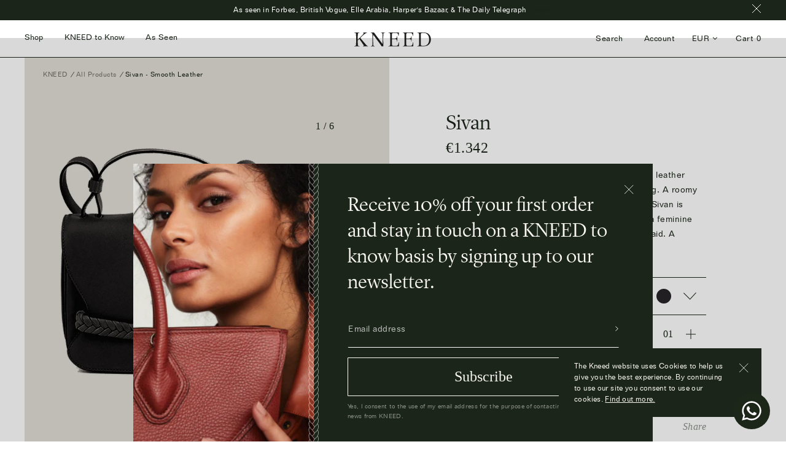

--- FILE ---
content_type: image/svg+xml
request_url: https://thekneed.com/cdn/shop/t/3/assets/braid_element__white_h.svg
body_size: 8078
content:
<svg xmlns="http://www.w3.org/2000/svg" xmlns:xlink="http://www.w3.org/1999/xlink" width="17" height="10" viewBox="0 0 17 10"><defs><clipPath id="a"><rect width="10" height="17" transform="translate(7459 -2980)" fill="#fff" stroke="#707070" stroke-width="1"/></clipPath></defs><g transform="translate(17) rotate(90)"><g transform="translate(-7459 2980)" clip-path="url(#a)"><path d="M1442.878.985V.019a7.649,7.649,0,0,0-2.11.144,12.019,12.019,0,0,0-3.038,1.248,9.4,9.4,0,0,0-6.508-1.248,12.018,12.018,0,0,0-3.039,1.248,9.4,9.4,0,0,0-6.507-1.248,12.02,12.02,0,0,0-3.038,1.248A9.4,9.4,0,0,0,1412.13.163a12.015,12.015,0,0,0-3.038,1.248,9.4,9.4,0,0,0-6.507-1.248,12.005,12.005,0,0,0-3.049,1.255,9.412,9.412,0,0,0-6.52-1.255,12.013,12.013,0,0,0-3.042,1.25,9.406,9.406,0,0,0-6.513-1.25,12.005,12.005,0,0,0-3.044,1.252A9.411,9.411,0,0,0,1373.9.163a12,12,0,0,0-3.044,1.252,9.411,9.411,0,0,0-6.517-1.252,12.009,12.009,0,0,0-3.046,1.253,9.407,9.407,0,0,0-6.516-1.253,12.009,12.009,0,0,0-3.045,1.253,9.407,9.407,0,0,0-6.516-1.253,12.017,12.017,0,0,0-3.038,1.248,9.4,9.4,0,0,0-6.508-1.248,12.01,12.01,0,0,0-3.038,1.249,9.4,9.4,0,0,0-6.508-1.249,12.018,12.018,0,0,0-3.037,1.248,9.4,9.4,0,0,0-6.509-1.248,12.02,12.02,0,0,0-3.037,1.248,9.407,9.407,0,0,0-6.508-1.248,12.015,12.015,0,0,0-3.039,1.248,9.406,9.406,0,0,0-6.507-1.248,12,12,0,0,0-3.061,1.262A9.416,9.416,0,0,0,1287.89.163a12,12,0,0,0-3.045,1.253,9.408,9.408,0,0,0-6.517-1.253,12.011,12.011,0,0,0-3.046,1.253,9.408,9.408,0,0,0-6.516-1.253,12,12,0,0,0-3.046,1.253A9.406,9.406,0,0,0,1259.2.163a12,12,0,0,0-3.045,1.253,9.407,9.407,0,0,0-6.516-1.253,12.017,12.017,0,0,0-3.038,1.248A9.4,9.4,0,0,0,1240.1.163a12.046,12.046,0,0,0-3,1.226,9.38,9.38,0,0,0-6.463-1.226,12.017,12.017,0,0,0-3.038,1.248,9.4,9.4,0,0,0-6.508-1.248,12.015,12.015,0,0,0-3.039,1.248A9.4,9.4,0,0,0,1211.54.163a12.018,12.018,0,0,0-3.038,1.248,9.4,9.4,0,0,0-6.508-1.248,12.017,12.017,0,0,0-3.039,1.248,9.4,9.4,0,0,0-6.507-1.248,12,12,0,0,0-3.049,1.255,9.413,9.413,0,0,0-6.521-1.255,12.014,12.014,0,0,0-3.042,1.25,9.406,9.406,0,0,0-6.512-1.25,12,12,0,0,0-3.045,1.253,9.408,9.408,0,0,0-6.517-1.253,12.011,12.011,0,0,0-3.045,1.252A9.41,9.41,0,0,0,1154.2.163a12.012,12.012,0,0,0-3.046,1.253,9.407,9.407,0,0,0-6.516-1.253,12.012,12.012,0,0,0-3.045,1.253,9.407,9.407,0,0,0-6.516-1.253,12.018,12.018,0,0,0-3.038,1.248,9.4,9.4,0,0,0-6.508-1.248,12.015,12.015,0,0,0-3.039,1.248,9.4,9.4,0,0,0-6.507-1.248,12,12,0,0,0-3.037,1.248A9.4,9.4,0,0,0,1106.44.163a12.022,12.022,0,0,0-3.038,1.249,9.4,9.4,0,0,0-6.508-1.249,12.016,12.016,0,0,0-3.038,1.249,9.4,9.4,0,0,0-6.507-1.249,11.994,11.994,0,0,0-3.061,1.262,9.416,9.416,0,0,0-6.534-1.262,11.993,11.993,0,0,0-3.045,1.253,9.408,9.408,0,0,0-6.516-1.253,12.009,12.009,0,0,0-3.046,1.252A9.411,9.411,0,0,0,1058.63.163a12.007,12.007,0,0,0-3.045,1.252,9.411,9.411,0,0,0-6.517-1.252,12.011,12.011,0,0,0-3.046,1.253,9.4,9.4,0,0,0-6.516-1.253,12.023,12.023,0,0,0-3.037,1.247,9.383,9.383,0,0,0-6.509-1.247,12.016,12.016,0,0,0-3.038,1.248,9.4,9.4,0,0,0-6.507-1.248,12.017,12.017,0,0,0-3.038,1.248A9.4,9.4,0,0,0,1010.87.163a11.993,11.993,0,0,0-3.061,1.262,9.409,9.409,0,0,0-6.533-1.262,12,12,0,0,0-3.046,1.253A9.4,9.4,0,0,0,991.714.163a12.005,12.005,0,0,0-3.046,1.252A9.4,9.4,0,0,0,982.152.163a12,12,0,0,0-3.046,1.253A9.4,9.4,0,0,0,972.59.163a12.017,12.017,0,0,0-3.038,1.248A9.4,9.4,0,0,0,963.044.163a12.015,12.015,0,0,0-3.038,1.248A9.4,9.4,0,0,0,953.5.163a12.009,12.009,0,0,0-3.039,1.249A9.393,9.393,0,0,0,943.953.163a12.019,12.019,0,0,0-3.039,1.249A9.394,9.394,0,0,0,934.407.163a12.012,12.012,0,0,0-3.037,1.248A9.376,9.376,0,0,0,924.861.163,11.985,11.985,0,0,0,921.8,1.425,9.41,9.41,0,0,0,915.267.163a12,12,0,0,0-3.046,1.253A9.4,9.4,0,0,0,905.705.163a12.007,12.007,0,0,0-3.046,1.253A9.4,9.4,0,0,0,896.143.163,12,12,0,0,0,893.1,1.416,9.379,9.379,0,0,0,886.582.163a12.008,12.008,0,0,0-3.047,1.253A9.4,9.4,0,0,0,877.02.163a12.015,12.015,0,0,0-3.039,1.249A9.394,9.394,0,0,0,867.474.163a12.02,12.02,0,0,0-3.039,1.249A9.394,9.394,0,0,0,857.928.163a12.013,12.013,0,0,0-3.037,1.248A9.376,9.376,0,0,0,848.382.163a12.013,12.013,0,0,0-3.039,1.248A9.4,9.4,0,0,0,838.837.163,12.017,12.017,0,0,0,835.8,1.412,9.4,9.4,0,0,0,829.291.163a12,12,0,0,0-3.049,1.255A9.4,9.4,0,0,0,819.721.163a12,12,0,0,0-3.042,1.251A9.4,9.4,0,0,0,810.167.163a12.007,12.007,0,0,0-3.047,1.253A9.4,9.4,0,0,0,800.605.163a12,12,0,0,0-3.046,1.253A9.4,9.4,0,0,0,791.043.163,12,12,0,0,0,788,1.417,9.4,9.4,0,0,0,781.481.163a12,12,0,0,0-3.046,1.253A9.4,9.4,0,0,0,771.92.163a12.016,12.016,0,0,0-3.038,1.248A9.4,9.4,0,0,0,762.374.163a12.01,12.01,0,0,0-3.039,1.249A9.392,9.392,0,0,0,752.828.163a12.012,12.012,0,0,0-3.038,1.248A9.371,9.371,0,0,0,743.282.163a12.02,12.02,0,0,0-3.039,1.249A9.392,9.392,0,0,0,733.737.163,12.015,12.015,0,0,0,730.7,1.412,9.394,9.394,0,0,0,724.191.163a11.985,11.985,0,0,0-3.061,1.262A9.411,9.411,0,0,0,714.6.163a12,12,0,0,0-3.046,1.253A9.4,9.4,0,0,0,705.034.163a12.01,12.01,0,0,0-3.046,1.253A9.4,9.4,0,0,0,695.473.163a12,12,0,0,0-3.046,1.253A9.4,9.4,0,0,0,685.911.163a12.008,12.008,0,0,0-3.046,1.253A9.4,9.4,0,0,0,676.349.163a12.016,12.016,0,0,0-3.038,1.248A9.373,9.373,0,0,0,666.8.163a12.014,12.014,0,0,0-3.039,1.248A9.394,9.394,0,0,0,657.258.163a12,12,0,0,0-3.039,1.249A9.394,9.394,0,0,0,647.712.163a12.013,12.013,0,0,0-3.038,1.248A9.4,9.4,0,0,0,638.166.163a12.018,12.018,0,0,0-3.038,1.248A9.4,9.4,0,0,0,628.62.163a11.933,11.933,0,0,0-3.105,1.289A9.416,9.416,0,0,0,618.929.163a12.05,12.05,0,0,0-3,1.226A9.373,9.373,0,0,0,609.464.163a12.016,12.016,0,0,0-3.039,1.249A9.392,9.392,0,0,0,599.918.163a12.018,12.018,0,0,0-3.038,1.248A9.373,9.373,0,0,0,590.373.163a12.02,12.02,0,0,0-3.039,1.249A9.393,9.393,0,0,0,580.827.163a12.014,12.014,0,0,0-3.039,1.249A9.4,9.4,0,0,0,571.281.163a12,12,0,0,0-3.05,1.255,9.4,9.4,0,0,0-6.52-1.255,12,12,0,0,0-3.043,1.251A9.4,9.4,0,0,0,552.157.163a12,12,0,0,0-3.046,1.252A9.4,9.4,0,0,0,542.6.163a11.994,11.994,0,0,0-3.046,1.253A9.4,9.4,0,0,0,533.033.163a12,12,0,0,0-3.046,1.253A9.4,9.4,0,0,0,523.471.163a12.007,12.007,0,0,0-3.046,1.253A9.4,9.4,0,0,0,513.91.163a12.018,12.018,0,0,0-3.039,1.248A9.4,9.4,0,0,0,504.364.163a12.007,12.007,0,0,0-3.038,1.248A9.4,9.4,0,0,0,494.818.163a12.016,12.016,0,0,0-3.038,1.248A9.373,9.373,0,0,0,485.273.163a12.018,12.018,0,0,0-3.038,1.248A9.4,9.4,0,0,0,475.727.163a12.01,12.01,0,0,0-3.039,1.249A9.392,9.392,0,0,0,466.181.163a11.992,11.992,0,0,0-3.061,1.262A9.409,9.409,0,0,0,456.587.163a12,12,0,0,0-3.046,1.252A9.379,9.379,0,0,0,447.025.163a12.008,12.008,0,0,0-3.047,1.253A9.4,9.4,0,0,0,437.463.163a12.005,12.005,0,0,0-3.047,1.253A9.4,9.4,0,0,0,427.9.163a12,12,0,0,0-3.046,1.253A9.4,9.4,0,0,0,418.339.163,12.015,12.015,0,0,0,415.3,1.411,9.373,9.373,0,0,0,408.794.163a12.02,12.02,0,0,0-3.039,1.249A9.393,9.393,0,0,0,399.248.163a12.015,12.015,0,0,0-3.039,1.249A9.394,9.394,0,0,0,389.7.163a11.986,11.986,0,0,0-3.061,1.262A9.411,9.411,0,0,0,380.108.163a12.006,12.006,0,0,0-3.045,1.252A9.379,9.379,0,0,0,370.546.163,12.01,12.01,0,0,0,367.5,1.416,9.4,9.4,0,0,0,360.984.163a12,12,0,0,0-3.046,1.253A9.4,9.4,0,0,0,351.422.163a12.018,12.018,0,0,0-3.039,1.249A9.394,9.394,0,0,0,341.876.163a12.013,12.013,0,0,0-3.037,1.248A9.376,9.376,0,0,0,332.331.163a12.013,12.013,0,0,0-3.039,1.248A9.4,9.4,0,0,0,322.785.163a12.008,12.008,0,0,0-3.039,1.248A9.4,9.4,0,0,0,313.239.163,12.012,12.012,0,0,0,310.2,1.412,9.4,9.4,0,0,0,303.693.163a11.986,11.986,0,0,0-3.059,1.261A9.39,9.39,0,0,0,294.1.163a12.005,12.005,0,0,0-3.046,1.252A9.4,9.4,0,0,0,284.537.163a12,12,0,0,0-3.046,1.253A9.4,9.4,0,0,0,274.975.163a12,12,0,0,0-3.046,1.253A9.4,9.4,0,0,0,265.413.163a12.012,12.012,0,0,0-3.045,1.252A9.381,9.381,0,0,0,255.852.163a12.014,12.014,0,0,0-3.039,1.248A9.4,9.4,0,0,0,246.306.163a12.007,12.007,0,0,0-3.038,1.248A9.4,9.4,0,0,0,236.76.163a12.011,12.011,0,0,0-3.038,1.248A9.4,9.4,0,0,0,227.214.163a12.016,12.016,0,0,0-3.038,1.248A9.4,9.4,0,0,0,217.669.163a12.021,12.021,0,0,0-3.039,1.249A9.393,9.393,0,0,0,208.123.163a12,12,0,0,0-3.05,1.255,9.4,9.4,0,0,0-6.52-1.255,12.012,12.012,0,0,0-3.042,1.25A9.4,9.4,0,0,0,189,.163a12,12,0,0,0-3.046,1.253A9.4,9.4,0,0,0,179.437.163a12,12,0,0,0-3.046,1.253A9.4,9.4,0,0,0,169.875.163a12,12,0,0,0-3.046,1.253A9.4,9.4,0,0,0,160.313.163a12.009,12.009,0,0,0-3.046,1.253A9.4,9.4,0,0,0,150.751.163a12.018,12.018,0,0,0-3.039,1.249A9.393,9.393,0,0,0,141.206.163a12.014,12.014,0,0,0-3.039,1.249A9.4,9.4,0,0,0,131.66.163a12.013,12.013,0,0,0-3.038,1.248A9.4,9.4,0,0,0,122.114.163a12.012,12.012,0,0,0-3.037,1.248A9.376,9.376,0,0,0,112.569.163a12.019,12.019,0,0,0-3.039,1.248A9.4,9.4,0,0,0,103.023.163a11.983,11.983,0,0,0-3.061,1.262A9.408,9.408,0,0,0,93.428.163a12,12,0,0,0-3.045,1.252A9.4,9.4,0,0,0,83.866.163a12.008,12.008,0,0,0-3.045,1.252A9.379,9.379,0,0,0,74.3.163a12,12,0,0,0-3.046,1.253A9.4,9.4,0,0,0,64.743.163,12,12,0,0,0,61.7,1.416,9.4,9.4,0,0,0,55.181.163a12.013,12.013,0,0,0-3.038,1.248A9.4,9.4,0,0,0,45.635.163,12.017,12.017,0,0,0,42.6,1.411,9.373,9.373,0,0,0,36.09.163a12.018,12.018,0,0,0-3.039,1.248A9.4,9.4,0,0,0,26.544.163a12.01,12.01,0,0,0-3.038,1.248A9.4,9.4,0,0,0,17,.163a12,12,0,0,0-3.046,1.253A9.4,9.4,0,0,0,7.436.163,11.993,11.993,0,0,0,4.382,1.421,10.566,10.566,0,0,0,0,.018v.96c4.292.3,7.866,4.339,8.863,5.559L4.773,9.744,0,6V7.221l4.1,3.207A16.3,16.3,0,0,1,0,14v1.163a11.261,11.261,0,0,0,3.029,1.231,7.946,7.946,0,0,0,1.575.157A10.07,10.07,0,0,0,9.521,15.13a12.018,12.018,0,0,0,3.07,1.262,7.955,7.955,0,0,0,1.575.157,10.065,10.065,0,0,0,4.908-1.415,12.026,12.026,0,0,0,3.062,1.257,7.955,7.955,0,0,0,1.575.157,10.066,10.066,0,0,0,4.909-1.415,12.02,12.02,0,0,0,3.062,1.257,7.955,7.955,0,0,0,1.575.157,10.065,10.065,0,0,0,4.908-1.415,12.026,12.026,0,0,0,3.062,1.257,7.947,7.947,0,0,0,1.575.157,10.064,10.064,0,0,0,4.908-1.415,12.032,12.032,0,0,0,3.063,1.258,7.955,7.955,0,0,0,1.575.157,10.071,10.071,0,0,0,4.917-1.419,12.02,12.02,0,0,0,3.07,1.262,7.955,7.955,0,0,0,1.575.157,10.072,10.072,0,0,0,4.917-1.419,12.017,12.017,0,0,0,3.07,1.262,7.955,7.955,0,0,0,1.575.157A10.071,10.071,0,0,0,76.39,15.13a12.015,12.015,0,0,0,3.07,1.262,7.946,7.946,0,0,0,1.575.157,10.064,10.064,0,0,0,4.908-1.415,12.033,12.033,0,0,0,3.063,1.258,7.955,7.955,0,0,0,1.575.157,10.065,10.065,0,0,0,4.908-1.415,12.026,12.026,0,0,0,3.062,1.257,7.955,7.955,0,0,0,1.575.157,10.088,10.088,0,0,0,4.943-1.433,11.992,11.992,0,0,0,3.092,1.276,7.955,7.955,0,0,0,1.575.157,10.065,10.065,0,0,0,4.908-1.415,12.026,12.026,0,0,0,3.062,1.257,7.947,7.947,0,0,0,1.575.157,10.064,10.064,0,0,0,4.908-1.415,12.033,12.033,0,0,0,3.063,1.258,7.955,7.955,0,0,0,1.575.157,10.065,10.065,0,0,0,4.908-1.415,12.025,12.025,0,0,0,3.062,1.257,7.955,7.955,0,0,0,1.575.157,10.066,10.066,0,0,0,4.909-1.415,12.02,12.02,0,0,0,3.062,1.257,7.947,7.947,0,0,0,1.575.157,10.07,10.07,0,0,0,4.917-1.419,12.018,12.018,0,0,0,3.07,1.262,7.947,7.947,0,0,0,1.575.157A10.07,10.07,0,0,0,162.4,15.13a12.018,12.018,0,0,0,3.07,1.262,7.955,7.955,0,0,0,1.575.157,10.071,10.071,0,0,0,4.917-1.419,12.02,12.02,0,0,0,3.07,1.262,7.955,7.955,0,0,0,1.575.157,10.066,10.066,0,0,0,4.909-1.415,12.02,12.02,0,0,0,3.062,1.257,7.947,7.947,0,0,0,1.575.157,10.064,10.064,0,0,0,4.908-1.415,12.032,12.032,0,0,0,3.063,1.258,7.955,7.955,0,0,0,1.575.157,10.083,10.083,0,0,0,4.934-1.428,12,12,0,0,0,3.085,1.271,7.955,7.955,0,0,0,1.575.157,10.065,10.065,0,0,0,4.908-1.415,12.025,12.025,0,0,0,3.062,1.257,7.955,7.955,0,0,0,1.575.157,10.066,10.066,0,0,0,4.909-1.415,12.02,12.02,0,0,0,3.062,1.257,7.947,7.947,0,0,0,1.575.157,10.064,10.064,0,0,0,4.908-1.415,12.033,12.033,0,0,0,3.063,1.258,7.955,7.955,0,0,0,1.575.157,10.065,10.065,0,0,0,4.908-1.415,12.026,12.026,0,0,0,3.062,1.257,7.955,7.955,0,0,0,1.575.157,10.066,10.066,0,0,0,4.909-1.415,12.019,12.019,0,0,0,3.062,1.257,7.955,7.955,0,0,0,1.575.157,10.071,10.071,0,0,0,4.917-1.419,12.015,12.015,0,0,0,3.07,1.262,7.947,7.947,0,0,0,1.575.157A10.07,10.07,0,0,0,267.5,15.13a12.019,12.019,0,0,0,3.07,1.262,7.955,7.955,0,0,0,1.575.157,10.071,10.071,0,0,0,4.917-1.419,12.021,12.021,0,0,0,3.07,1.262,7.954,7.954,0,0,0,1.575.157,10.066,10.066,0,0,0,4.909-1.415,12.02,12.02,0,0,0,3.062,1.257,7.955,7.955,0,0,0,1.575.157,10.065,10.065,0,0,0,4.908-1.415,12.026,12.026,0,0,0,3.062,1.257,7.947,7.947,0,0,0,1.575.157,10.088,10.088,0,0,0,4.943-1.433,12,12,0,0,0,3.093,1.276,7.955,7.955,0,0,0,1.575.157,10.065,10.065,0,0,0,4.908-1.415,12.025,12.025,0,0,0,3.062,1.257,7.955,7.955,0,0,0,1.575.157,10.066,10.066,0,0,0,4.909-1.415,12.02,12.02,0,0,0,3.062,1.257,7.955,7.955,0,0,0,1.575.157,10.065,10.065,0,0,0,4.908-1.415,12.026,12.026,0,0,0,3.062,1.257,7.947,7.947,0,0,0,1.575.157,10.064,10.064,0,0,0,4.908-1.415,12.032,12.032,0,0,0,3.063,1.258,7.955,7.955,0,0,0,1.575.157,10.071,10.071,0,0,0,4.917-1.419,12.021,12.021,0,0,0,3.07,1.262,7.955,7.955,0,0,0,1.575.157,10.072,10.072,0,0,0,4.917-1.419,12.017,12.017,0,0,0,3.07,1.262,7.955,7.955,0,0,0,1.575.157,10.071,10.071,0,0,0,4.917-1.419,12.014,12.014,0,0,0,3.07,1.262,7.947,7.947,0,0,0,1.575.157,10.064,10.064,0,0,0,4.908-1.415,12.032,12.032,0,0,0,3.063,1.258,7.954,7.954,0,0,0,1.575.157,10.083,10.083,0,0,0,4.934-1.428,12,12,0,0,0,3.085,1.271,7.954,7.954,0,0,0,1.575.157,10.066,10.066,0,0,0,4.909-1.415,12.02,12.02,0,0,0,3.062,1.257,7.955,7.955,0,0,0,1.575.157,10.065,10.065,0,0,0,4.908-1.415,12.025,12.025,0,0,0,3.062,1.257,7.946,7.946,0,0,0,1.575.157,10.07,10.07,0,0,0,4.917-1.419,12.018,12.018,0,0,0,3.07,1.262,7.955,7.955,0,0,0,1.575.157,10.071,10.071,0,0,0,4.917-1.419,12.019,12.019,0,0,0,3.07,1.262,7.954,7.954,0,0,0,1.575.157,10.072,10.072,0,0,0,4.917-1.419,12.016,12.016,0,0,0,3.07,1.262,7.954,7.954,0,0,0,1.575.157,10.065,10.065,0,0,0,4.908-1.415,12.026,12.026,0,0,0,3.062,1.257,7.947,7.947,0,0,0,1.575.157,10.064,10.064,0,0,0,4.908-1.415,12.033,12.033,0,0,0,3.063,1.258,7.955,7.955,0,0,0,1.575.157,10.087,10.087,0,0,0,4.942-1.433,12,12,0,0,0,3.092,1.276,7.954,7.954,0,0,0,1.575.157,10.066,10.066,0,0,0,4.909-1.415,12.019,12.019,0,0,0,3.062,1.257,7.955,7.955,0,0,0,1.575.157,10.065,10.065,0,0,0,4.908-1.415,12.026,12.026,0,0,0,3.062,1.257,7.947,7.947,0,0,0,1.575.157,10.064,10.064,0,0,0,4.908-1.415,12.033,12.033,0,0,0,3.063,1.258,7.955,7.955,0,0,0,1.575.157,10.065,10.065,0,0,0,4.908-1.415,12.025,12.025,0,0,0,3.062,1.257,7.955,7.955,0,0,0,1.575.157,10.072,10.072,0,0,0,4.917-1.419,12.016,12.016,0,0,0,3.07,1.262,7.947,7.947,0,0,0,1.575.157,10.07,10.07,0,0,0,4.917-1.419,12.017,12.017,0,0,0,3.07,1.262,7.954,7.954,0,0,0,1.575.157,10.071,10.071,0,0,0,4.917-1.419,12.022,12.022,0,0,0,3.07,1.262,7.953,7.953,0,0,0,1.575.157,10.065,10.065,0,0,0,4.908-1.415,12.025,12.025,0,0,0,3.062,1.257,7.955,7.955,0,0,0,1.575.157,10.065,10.065,0,0,0,4.908-1.415,12.026,12.026,0,0,0,3.062,1.257,7.948,7.948,0,0,0,1.575.157,10.082,10.082,0,0,0,4.934-1.428,12,12,0,0,0,3.085,1.271,7.954,7.954,0,0,0,1.575.157,10.064,10.064,0,0,0,4.908-1.415,12.026,12.026,0,0,0,3.062,1.257,7.955,7.955,0,0,0,1.575.157,10.066,10.066,0,0,0,4.909-1.415,12.025,12.025,0,0,0,3.062,1.257,7.955,7.955,0,0,0,1.575.157,10.065,10.065,0,0,0,4.908-1.415,12.026,12.026,0,0,0,3.062,1.257,7.947,7.947,0,0,0,1.575.157,10.064,10.064,0,0,0,4.908-1.415,12.032,12.032,0,0,0,3.063,1.258,7.955,7.955,0,0,0,1.575.157,10.064,10.064,0,0,0,4.908-1.415,12.024,12.024,0,0,0,3.062,1.257,7.954,7.954,0,0,0,1.575.157,10.078,10.078,0,0,0,4.926-1.424,12,12,0,0,0,3.077,1.267,7.954,7.954,0,0,0,1.575.157,10.077,10.077,0,0,0,4.925-1.424,12.01,12.01,0,0,0,3.077,1.266,7.947,7.947,0,0,0,1.575.157,10.064,10.064,0,0,0,4.908-1.415,12.031,12.031,0,0,0,3.063,1.258,7.955,7.955,0,0,0,1.575.157,10.065,10.065,0,0,0,4.908-1.415,12.025,12.025,0,0,0,3.062,1.257,7.955,7.955,0,0,0,1.575.157,10.066,10.066,0,0,0,4.909-1.415,12.019,12.019,0,0,0,3.062,1.257,7.953,7.953,0,0,0,1.575.157,10.065,10.065,0,0,0,4.908-1.415,12.024,12.024,0,0,0,3.062,1.257,7.948,7.948,0,0,0,1.575.157,10.07,10.07,0,0,0,4.917-1.419,12.019,12.019,0,0,0,3.07,1.262,7.955,7.955,0,0,0,1.575.157A10.071,10.071,0,0,0,688,15.13a12.021,12.021,0,0,0,3.07,1.262,7.954,7.954,0,0,0,1.575.157,10.072,10.072,0,0,0,4.917-1.419,12.016,12.016,0,0,0,3.07,1.262,7.954,7.954,0,0,0,1.575.157,10.065,10.065,0,0,0,4.908-1.415,12.026,12.026,0,0,0,3.062,1.257,7.947,7.947,0,0,0,1.575.157,10.064,10.064,0,0,0,4.908-1.415,12.033,12.033,0,0,0,3.063,1.258,7.955,7.955,0,0,0,1.575.157,10.087,10.087,0,0,0,4.942-1.433,12,12,0,0,0,3.092,1.276,7.954,7.954,0,0,0,1.575.157,10.066,10.066,0,0,0,4.909-1.415,12.019,12.019,0,0,0,3.062,1.257,7.955,7.955,0,0,0,1.575.157,10.065,10.065,0,0,0,4.908-1.415,12.026,12.026,0,0,0,3.062,1.257,7.947,7.947,0,0,0,1.575.157,10.064,10.064,0,0,0,4.909-1.415,12.032,12.032,0,0,0,3.063,1.257,7.954,7.954,0,0,0,1.575.157,10.065,10.065,0,0,0,4.908-1.415,12.026,12.026,0,0,0,3.062,1.257,7.954,7.954,0,0,0,1.575.157A10.072,10.072,0,0,0,774,15.13a12.017,12.017,0,0,0,3.07,1.262,7.946,7.946,0,0,0,1.575.157,10.07,10.07,0,0,0,4.917-1.419,12.019,12.019,0,0,0,3.07,1.262,7.954,7.954,0,0,0,1.575.157,10.071,10.071,0,0,0,4.917-1.419,12.023,12.023,0,0,0,3.07,1.262,7.955,7.955,0,0,0,1.575.157,10.065,10.065,0,0,0,4.908-1.415,12.025,12.025,0,0,0,3.062,1.257,7.954,7.954,0,0,0,1.575.157,10.065,10.065,0,0,0,4.908-1.415,12.026,12.026,0,0,0,3.062,1.257,7.948,7.948,0,0,0,1.575.157,10.082,10.082,0,0,0,4.934-1.428,12,12,0,0,0,3.086,1.271,7.956,7.956,0,0,0,1.575.157,10.065,10.065,0,0,0,4.908-1.415,12.027,12.027,0,0,0,3.062,1.257,7.956,7.956,0,0,0,1.575.157,10.066,10.066,0,0,0,4.909-1.415,12.027,12.027,0,0,0,3.062,1.257,7.954,7.954,0,0,0,1.575.157,10.065,10.065,0,0,0,4.908-1.415,12.026,12.026,0,0,0,3.062,1.257,7.946,7.946,0,0,0,1.575.157A10.064,10.064,0,0,0,860,15.134a12.033,12.033,0,0,0,3.063,1.258,7.954,7.954,0,0,0,1.575.157,10.065,10.065,0,0,0,4.908-1.415,12.026,12.026,0,0,0,3.062,1.257,7.954,7.954,0,0,0,1.575.157A10.072,10.072,0,0,0,879.1,15.13a12.018,12.018,0,0,0,3.07,1.262,7.954,7.954,0,0,0,1.575.157,10.071,10.071,0,0,0,4.917-1.419,12.012,12.012,0,0,0,3.07,1.262,7.948,7.948,0,0,0,1.575.157,10.07,10.07,0,0,0,4.917-1.419,12.019,12.019,0,0,0,3.07,1.262,7.954,7.954,0,0,0,1.575.157,10.065,10.065,0,0,0,4.908-1.415,12.024,12.024,0,0,0,3.062,1.257,7.954,7.954,0,0,0,1.575.157,10.066,10.066,0,0,0,4.909-1.415,12.018,12.018,0,0,0,3.062,1.257,7.955,7.955,0,0,0,1.575.157,10.09,10.09,0,0,0,4.943-1.433A12.006,12.006,0,0,0,930,16.392a7.948,7.948,0,0,0,1.575.157,10.064,10.064,0,0,0,4.908-1.415,12.032,12.032,0,0,0,3.063,1.258,7.956,7.956,0,0,0,1.575.157,10.065,10.065,0,0,0,4.908-1.415,12.027,12.027,0,0,0,3.062,1.257,7.955,7.955,0,0,0,1.575.157,10.066,10.066,0,0,0,4.909-1.415,12.019,12.019,0,0,0,3.062,1.257,7.955,7.955,0,0,0,1.575.157,10.065,10.065,0,0,0,4.908-1.415,12.025,12.025,0,0,0,3.062,1.257,7.946,7.946,0,0,0,1.575.157,10.07,10.07,0,0,0,4.917-1.419,12.018,12.018,0,0,0,3.07,1.262,7.954,7.954,0,0,0,1.575.157,10.071,10.071,0,0,0,4.917-1.419,12.02,12.02,0,0,0,3.07,1.262,7.955,7.955,0,0,0,1.575.157A10.072,10.072,0,0,0,993.8,15.13a12.018,12.018,0,0,0,3.07,1.262,7.949,7.949,0,0,0,1.575.157,10.064,10.064,0,0,0,4.908-1.415,12.033,12.033,0,0,0,3.063,1.258,7.954,7.954,0,0,0,1.575.157,10.083,10.083,0,0,0,4.934-1.428,12,12,0,0,0,3.085,1.271,7.955,7.955,0,0,0,1.575.157,10.065,10.065,0,0,0,4.908-1.415,12.027,12.027,0,0,0,3.062,1.257,7.956,7.956,0,0,0,1.575.157,10.066,10.066,0,0,0,4.909-1.415,12.019,12.019,0,0,0,3.062,1.257,7.948,7.948,0,0,0,1.575.157,10.069,10.069,0,0,0,4.917-1.419,12.012,12.012,0,0,0,3.07,1.262,7.963,7.963,0,0,0,1.576.157,10.068,10.068,0,0,0,4.917-1.419,12,12,0,0,0,3.069,1.262,7.946,7.946,0,0,0,1.574.157,10.073,10.073,0,0,0,4.918-1.419,12.014,12.014,0,0,0,3.071,1.262,7.944,7.944,0,0,0,1.574.157,10.067,10.067,0,0,0,4.909-1.415,12.028,12.028,0,0,0,3.063,1.258,7.945,7.945,0,0,0,1.574.157,10.066,10.066,0,0,0,4.909-1.415,12.028,12.028,0,0,0,3.062,1.258,7.946,7.946,0,0,0,1.574.157,10.091,10.091,0,0,0,4.944-1.433,11.992,11.992,0,0,0,3.092,1.276,7.946,7.946,0,0,0,1.574.157,10.067,10.067,0,0,0,4.909-1.415,12.029,12.029,0,0,0,3.063,1.257,7.943,7.943,0,0,0,1.574.157,10.068,10.068,0,0,0,4.909-1.415,12.032,12.032,0,0,0,3.063,1.257,7.962,7.962,0,0,0,1.576.157,10.066,10.066,0,0,0,4.908-1.414,12.029,12.029,0,0,0,3.062,1.257,7.964,7.964,0,0,0,1.576.157,10.066,10.066,0,0,0,4.908-1.414,12.031,12.031,0,0,0,3.062,1.257,7.947,7.947,0,0,0,1.574.157,10.07,10.07,0,0,0,4.917-1.419,12.012,12.012,0,0,0,3.07,1.262,7.963,7.963,0,0,0,1.576.157,10.068,10.068,0,0,0,4.917-1.419,12.006,12.006,0,0,0,3.069,1.262,7.944,7.944,0,0,0,1.574.157,10.072,10.072,0,0,0,4.918-1.419,12.013,12.013,0,0,0,3.071,1.262,7.967,7.967,0,0,0,1.576.157,10.066,10.066,0,0,0,4.908-1.414,12.028,12.028,0,0,0,3.062,1.257,7.946,7.946,0,0,0,1.574.157,10.067,10.067,0,0,0,4.909-1.415,12.029,12.029,0,0,0,3.063,1.258,7.947,7.947,0,0,0,1.574.157,10.082,10.082,0,0,0,4.934-1.428,12,12,0,0,0,3.085,1.271,7.965,7.965,0,0,0,1.576.157,10.065,10.065,0,0,0,4.908-1.414,12.029,12.029,0,0,0,3.062,1.257,7.964,7.964,0,0,0,1.576.157,10.066,10.066,0,0,0,4.908-1.414,12.029,12.029,0,0,0,3.062,1.257,7.945,7.945,0,0,0,1.574.157,10.067,10.067,0,0,0,4.909-1.415,12.03,12.03,0,0,0,3.063,1.258,7.947,7.947,0,0,0,1.574.157,10.066,10.066,0,0,0,4.908-1.415,12.027,12.027,0,0,0,3.062,1.258,7.947,7.947,0,0,0,1.574.157,10.067,10.067,0,0,0,4.909-1.415,12.013,12.013,0,0,0,3.062,1.258,7.946,7.946,0,0,0,1.574.157,10.039,10.039,0,0,0,4.866-1.392,12.057,12.057,0,0,0,3.025,1.235,7.945,7.945,0,0,0,1.574.157,10.07,10.07,0,0,0,4.917-1.419,12.014,12.014,0,0,0,3.07,1.262,7.966,7.966,0,0,0,1.576.157,10.068,10.068,0,0,0,4.917-1.419,12,12,0,0,0,3.069,1.262,7.946,7.946,0,0,0,1.574.157,10.072,10.072,0,0,0,4.918-1.419,12.013,12.013,0,0,0,3.07,1.262,7.944,7.944,0,0,0,1.574.157,10.067,10.067,0,0,0,4.909-1.415,12.029,12.029,0,0,0,3.063,1.258,7.947,7.947,0,0,0,1.574.157,10.067,10.067,0,0,0,4.909-1.415,12.027,12.027,0,0,0,3.062,1.258,7.945,7.945,0,0,0,1.574.157,10.091,10.091,0,0,0,4.944-1.433,11.992,11.992,0,0,0,3.093,1.276,7.945,7.945,0,0,0,1.574.157,10.068,10.068,0,0,0,4.909-1.415,12.029,12.029,0,0,0,3.063,1.257,7.944,7.944,0,0,0,1.574.157,10.068,10.068,0,0,0,4.909-1.415,12.03,12.03,0,0,0,3.063,1.257,7.963,7.963,0,0,0,1.576.157,10.066,10.066,0,0,0,4.908-1.414,12.031,12.031,0,0,0,3.062,1.257,7.963,7.963,0,0,0,1.576.157,10.066,10.066,0,0,0,4.908-1.414,12.027,12.027,0,0,0,3.062,1.257,7.964,7.964,0,0,0,1.576.157,10.071,10.071,0,0,0,4.916-1.418,12.017,12.017,0,0,0,3.069,1.261,7.945,7.945,0,0,0,1.574.157,10.072,10.072,0,0,0,4.918-1.419,12.011,12.011,0,0,0,3.071,1.262,7.944,7.944,0,0,0,1.574.157,10.069,10.069,0,0,0,4.917-1.419,12.012,12.012,0,0,0,3.07,1.262,7.965,7.965,0,0,0,1.576.157,10.066,10.066,0,0,0,4.908-1.414,12.029,12.029,0,0,0,3.062,1.257,7.946,7.946,0,0,0,1.574.157,10.067,10.067,0,0,0,4.909-1.415,12.026,12.026,0,0,0,3.063,1.258,7.945,7.945,0,0,0,1.574.157,10.081,10.081,0,0,0,4.934-1.428,11.994,11.994,0,0,0,3.085,1.271,7.966,7.966,0,0,0,1.576.157,10.066,10.066,0,0,0,4.908-1.414,12.032,12.032,0,0,0,3.062,1.257,7.966,7.966,0,0,0,1.576.157,10.066,10.066,0,0,0,4.908-1.414,12.031,12.031,0,0,0,3.062,1.257,7.947,7.947,0,0,0,1.574.157,10.067,10.067,0,0,0,4.909-1.415,12.031,12.031,0,0,0,3.063,1.258,7.946,7.946,0,0,0,1.574.157,10.067,10.067,0,0,0,4.909-1.415,12.027,12.027,0,0,0,3.062,1.258,7.941,7.941,0,0,0,1.58.158,10.011,10.011,0,0,0,4.937-1.43V14.044a8.844,8.844,0,0,1-6.312,1.414,11.664,11.664,0,0,1-2.337-.894,20.393,20.393,0,0,0,4.27-3.9l-.015-.012,4.394-3.445V5.835a20.1,20.1,0,0,0-4.216-3.854,11.653,11.653,0,0,1,2.311-.884,7.345,7.345,0,0,1,1.9-.112Zm-21,.112c5.07-1.026,9.594,3.987,10.766,5.417l-4.12,3.23-4.357-3.416h0a20,20,0,0,0-4.6-4.345,11.654,11.654,0,0,1,2.311-.884Zm-9.546,0c5.067-1.026,9.593,3.987,10.766,5.417l-4.12,3.23-4.357-3.416h0a20.011,20.011,0,0,0-4.6-4.345,11.653,11.653,0,0,1,2.311-.884Zm-9.546,0c5.069-1.026,9.594,3.987,10.766,5.417l-4.12,3.23-4.41-3.458a19.939,19.939,0,0,0-4.561-4.3,11.639,11.639,0,0,1,2.325-.892Zm-9.569,0c5.1-1.032,9.647,4.046,10.788,5.443l-4.1,3.217-4.445-3.486a19.931,19.931,0,0,0-4.556-4.288,11.647,11.647,0,0,1,2.316-.887Zm6.724,9.3-.046-.038.008-.01Zm-16.279-9.3c5.085-1.029,9.624,4.021,10.779,5.432l-4.108,3.222L1385.9,6.271a19.931,19.931,0,0,0-4.552-4.286,11.638,11.638,0,0,1,2.319-.889Zm-9.562,0c5.085-1.029,9.624,4.021,10.779,5.432l-4.117,3.228-4.4-3.454a19.952,19.952,0,0,0-4.577-4.317A11.625,11.625,0,0,1,1374.1,1.1Zm-9.562,0c5.076-1.028,9.608,4,10.772,5.424l-4.127,3.236-4.373-3.429h0a20.012,20.012,0,0,0-4.595-4.34,11.644,11.644,0,0,1,2.321-.889Zm-9.562,0c5.068-1.026,9.593,3.987,10.766,5.417l-4.136,3.243-4.365-3.423.01-.008a20.026,20.026,0,0,0-4.595-4.34,11.644,11.644,0,0,1,2.32-.889Zm-9.562,0c5.06-1.024,9.577,3.97,10.759,5.409l-4.1,3.213-4.435-3.478a19.962,19.962,0,0,0-4.537-4.26,11.664,11.664,0,0,1,2.311-.884Zm1.941,5.487-.02.025-.005-.007ZM1335.872,1.1c5.094-1.031,9.639,4.037,10.785,5.439l-4.107,3.221L1338.144,6.3a19.975,19.975,0,0,0-4.583-4.32,11.629,11.629,0,0,1,2.311-.885Zm-9.546,0c5.079-1.028,9.61,4,10.773,5.424l-4.118,3.229-4.365-3.423h0a20,20,0,0,0-4.6-4.345,11.655,11.655,0,0,1,2.31-.884Zm-9.546,0c5.068-1.026,9.594,3.987,10.766,5.417l-4.12,3.231-4.357-3.417h0a19.989,19.989,0,0,0-4.6-4.345,11.652,11.652,0,0,1,2.31-.884Zm-9.545,0C1312.3.074,1316.828,5.085,1318,6.513l-4.12,3.231-4.357-3.417h0a20,20,0,0,0-4.6-4.345,11.648,11.648,0,0,1,2.311-.885Zm-9.546,0c5.071-1.026,9.594,3.987,10.765,5.417l-4.127,3.237-4.437-3.479A19.955,19.955,0,0,0,1295.352,2a11.608,11.608,0,0,1,2.338-.9Zm-9.595,0c5.083-1.029,9.623,4.021,10.779,5.432l-4.109,3.222-4.436-3.479a19.939,19.939,0,0,0-4.553-4.285A11.65,11.65,0,0,1,1288.1,1.1Zm-9.562,0c5.082-1.029,9.624,4.021,10.779,5.432L1285.2,9.757,1280.789,6.3a19.948,19.948,0,0,0-4.575-4.315,11.648,11.648,0,0,1,2.32-.889Zm-9.562,0c5.079-1.024,9.609,4,10.771,5.424l-4.126,3.235-4.373-3.429h0a20.021,20.021,0,0,0-4.6-4.34,11.649,11.649,0,0,1,2.321-.889Zm-9.562,0c5.071-1.026,9.594,3.987,10.766,5.417l-4.136,3.243-4.365-3.423.01-.008a20.011,20.011,0,0,0-4.6-4.34,11.633,11.633,0,0,1,2.32-.889Zm-9.562,0c5.063-1.024,9.578,3.969,10.76,5.408l-4.1,3.213-4.435-3.478a19.958,19.958,0,0,0-4.537-4.26,11.652,11.652,0,0,1,2.311-.884Zm-9.546,0a6.887,6.887,0,0,1,1.032-.125c.1,0,.2,0,.3,0,.242,0,.483,0,.721.025.111.01.221.028.331.043.225.031.448.068.668.117q.161.036.319.079.336.089.663.2c.094.033.188.064.28.1.236.09.467.19.695.3.069.032.139.061.206.094.29.143.575.295.85.457l0,0c.292.173.575.355.848.544l.047.034c.242.168.475.341.7.516.068.053.132.106.2.159.168.134.332.269.489.4.078.068.154.135.23.2.134.119.264.237.389.354.078.073.156.146.231.219.11.107.215.21.317.313.073.074.149.149.218.22.088.092.168.177.248.263s.139.148.2.215.109.123.162.184c.133.151.249.285.346.4l.09.107L1247.021,9.7l-4.413-3.461a19.97,19.97,0,0,0-4.573-4.28A11.7,11.7,0,0,1,1240.3,1.1Zm-9.465,0a8.441,8.441,0,0,1,5.854,1.18.469.469,0,0,0,.292.165,19.111,19.111,0,0,1,4.638,4.095l-4.107,3.22-4.4-3.454a19.961,19.961,0,0,0-4.584-4.322,11.652,11.652,0,0,1,2.311-.884Zm-9.546,0c5.079-1.028,9.609,4,10.772,5.424l-4.119,3.23-4.364-3.423h0a20.009,20.009,0,0,0-4.6-4.345,11.653,11.653,0,0,1,2.312-.884Zm-9.546,0c5.068-1.026,9.594,3.987,10.766,5.417l-4.12,3.23-4.357-3.416h0a20,20,0,0,0-4.6-4.345,11.654,11.654,0,0,1,2.311-.884Zm-9.546,0c5.069-1.026,9.594,3.987,10.766,5.417l-4.12,3.23-4.357-3.416h0a20.012,20.012,0,0,0-4.6-4.345A11.652,11.652,0,0,1,1202.2,1.1Zm-9.546,0c5.071-1.026,9.594,3.987,10.766,5.417l-4.12,3.23-4.41-3.458a19.933,19.933,0,0,0-4.56-4.3,11.623,11.623,0,0,1,2.324-.891Zm-9.569,0c5.1-1.028,9.646,4.047,10.787,5.443l-4.1,3.216-4.445-3.485a19.938,19.938,0,0,0-4.556-4.288,11.653,11.653,0,0,1,2.316-.887Zm6.721,9.3-.044-.036.008-.01ZM1173.53,1.1c5.087-1.029,9.625,4.021,10.779,5.432L1180.2,9.75l-4.437-3.479a19.937,19.937,0,0,0-4.553-4.286,11.655,11.655,0,0,1,2.319-.889Zm-9.562,0c5.086-1.029,9.625,4.021,10.779,5.432l-4.117,3.228-4.4-3.454a19.952,19.952,0,0,0-4.577-4.318,11.648,11.648,0,0,1,2.319-.888Zm-9.562,0c5.078-1.028,9.609,4,10.772,5.424l-4.127,3.236-4.373-3.429h0a20.012,20.012,0,0,0-4.595-4.34,11.646,11.646,0,0,1,2.32-.889Zm-9.562,0c5.07-1.026,9.594,3.987,10.766,5.417l-4.136,3.243-4.365-3.423.01-.008a20.006,20.006,0,0,0-4.595-4.34,11.642,11.642,0,0,1,2.319-.889Zm-9.562,0c5.061-1.024,9.578,3.969,10.76,5.409l-4.1,3.213-4.435-3.478a19.963,19.963,0,0,0-4.537-4.26,11.664,11.664,0,0,1,2.311-.884Zm1.941,5.487-.02.025L1137.2,6.6ZM1125.737,1.1c5.09-1.031,9.639,4.037,10.785,5.439l-4.107,3.221L1128.009,6.3a19.962,19.962,0,0,0-4.583-4.32,11.649,11.649,0,0,1,2.311-.885Zm-9.546,0c5.076-1.028,9.609,4,10.773,5.424l-4.118,3.229-4.365-3.423h0a20,20,0,0,0-4.6-4.345,11.643,11.643,0,0,1,2.31-.884Zm-9.546,0c5.07-1.026,9.594,3.987,10.766,5.417l-4.12,3.23-4.357-3.416h0a20.011,20.011,0,0,0-4.6-4.345,11.643,11.643,0,0,1,2.311-.885Zm-9.546,0c5.067-1.026,9.593,3.987,10.766,5.417l-4.119,3.231-4.357-3.417h0a20.007,20.007,0,0,0-4.6-4.345A11.642,11.642,0,0,1,1097.1,1.1Zm-9.545,0c5.068-1.026,9.593,3.987,10.765,5.417l-4.127,3.237-4.437-3.479A19.948,19.948,0,0,0,1085.216,2a11.612,11.612,0,0,1,2.338-.9Zm-9.595,0c5.086-1.029,9.624,4.021,10.779,5.432l-4.109,3.222-4.436-3.479a19.936,19.936,0,0,0-4.553-4.286,11.65,11.65,0,0,1,2.319-.889Zm-9.562,0c5.085-1.029,9.624,4.021,10.779,5.432l-4.117,3.228L1070.653,6.3a19.944,19.944,0,0,0-4.575-4.316,11.641,11.641,0,0,1,2.32-.889Zm-9.562,0c5.077-1.028,9.609,4,10.773,5.424l-4.126,3.235-4.373-3.429h0a19.992,19.992,0,0,0-4.594-4.341,11.638,11.638,0,0,1,2.319-.889Zm-9.562,0c5.068-1.026,9.594,3.987,10.766,5.417L1055.9,9.757l-4.365-3.423.01-.008a20.017,20.017,0,0,0-4.6-4.341,11.65,11.65,0,0,1,2.32-.889Zm-9.562,0c5.059-1.024,9.578,3.969,10.759,5.409l-4.1,3.213-4.435-3.478A20,20,0,0,0,1037.4,1.98a11.679,11.679,0,0,1,2.31-.884Zm1.941,5.487-.02.025-.005-.007ZM1030.166,1.1c5.091-1.03,9.639,4.038,10.785,5.439l-4.107,3.221L1032.438,6.3a19.957,19.957,0,0,0-4.583-4.32,11.649,11.649,0,0,1,2.311-.884Zm-9.546,0c5.075-1.027,9.609,4,10.772,5.424l-4.118,3.229-4.365-3.423h0a20.011,20.011,0,0,0-4.6-4.345,11.649,11.649,0,0,1,2.311-.884Zm-9.546,0c5.067-1.025,9.594,3.987,10.766,5.417l-4.128,3.237-4.438-3.48A19.945,19.945,0,0,0,1008.736,2a11.62,11.62,0,0,1,2.338-.9Zm-9.594,0c5.083-1.029,9.624,4.021,10.778,5.432l-4.116,3.228L1003.736,6.3a19.971,19.971,0,0,0-4.576-4.315,11.64,11.64,0,0,1,2.32-.889Zm-9.562,0c5.072-1.028,9.608,4,10.771,5.424l-4.126,3.235-4.373-3.429h0A20.012,20.012,0,0,0,989.6,1.986a11.634,11.634,0,0,1,2.32-.889Zm-9.562,0c5.067-1.025,9.594,3.987,10.766,5.417l-4.136,3.243-4.365-3.423.01-.007a20,20,0,0,0-4.594-4.341,11.646,11.646,0,0,1,2.32-.889Zm-9.562,0c5.058-1.023,9.578,3.971,10.759,5.409l-4.1,3.213L975.02,6.239a19.976,19.976,0,0,0-4.536-4.258,11.652,11.652,0,0,1,2.311-.884Zm1.942,5.485-.021.027L974.71,6.6ZM963.249,1.1c5.09-1.03,9.639,4.038,10.785,5.44l-4.106,3.22L965.52,6.3a19.956,19.956,0,0,0-4.582-4.32,11.648,11.648,0,0,1,2.31-.884Zm-9.545,0c5.072-1.028,9.607,4,10.771,5.424L960.357,9.75l-4.365-3.423h0a20.03,20.03,0,0,0-4.6-4.345A11.652,11.652,0,0,1,953.7,1.1Zm-9.546,0c5.066-1.025,9.593,3.987,10.766,5.417l-4.12,3.23-4.357-3.417h0a20.017,20.017,0,0,0-4.6-4.345,11.634,11.634,0,0,1,2.311-.885Zm-9.546,0c5.066-1.025,9.593,3.988,10.766,5.417l-4.119,3.23L936.9,6.328h0a20.047,20.047,0,0,0-4.6-4.345,11.658,11.658,0,0,1,2.31-.884Zm-9.545,0c5.066-1.026,9.593,3.988,10.765,5.417L931.7,9.75l-4.438-3.48a19.942,19.942,0,0,0-4.537-4.275,11.607,11.607,0,0,1,2.338-.9Zm-9.594,0c5.077-1.029,9.622,4.021,10.778,5.432L922.142,9.75,917.7,6.27a19.944,19.944,0,0,0-4.552-4.284,11.639,11.639,0,0,1,2.32-.889Zm-9.562,0c5.08-1.029,9.623,4.021,10.778,5.432l-4.117,3.228L908.165,6.3a19.963,19.963,0,0,0-4.576-4.315,11.638,11.638,0,0,1,2.32-.889Zm-9.562,0c5.075-1.027,9.609,4,10.772,5.424l-4.126,3.236-4.373-3.429h0a20.062,20.062,0,0,0-4.594-4.341,11.646,11.646,0,0,1,2.32-.889Zm-9.562,0c5.064-1.026,9.592,3.988,10.765,5.417l-4.135,3.243L889.05,6.334l.01-.007a20.02,20.02,0,0,0-4.595-4.34,11.639,11.639,0,0,1,2.321-.889Zm-9.562,0c5.052-1.024,9.576,3.971,10.759,5.409l-4.1,3.213-4.437-3.479a19.983,19.983,0,0,0-4.536-4.258,11.633,11.633,0,0,1,2.312-.885Zm1.942,5.485-.021.027L879.14,6.6ZM867.678,1.1c5.092-1.03,9.64,4.038,10.785,5.439l-4.107,3.22L869.95,6.3a19.96,19.96,0,0,0-4.583-4.32,11.633,11.633,0,0,1,2.311-.885Zm-9.546,0c5.076-1.027,9.609,4,10.772,5.424L864.787,9.75l-4.365-3.423h0a20.049,20.049,0,0,0-4.6-4.345,11.653,11.653,0,0,1,2.31-.884Zm-9.545,0c5.066-1.026,9.593,3.987,10.765,5.417l-4.12,3.23-4.357-3.416h0a20.013,20.013,0,0,0-4.6-4.345,11.647,11.647,0,0,1,2.311-.884Zm-9.546,0c5.068-1.025,9.593,3.987,10.766,5.417l-4.12,3.231L841.33,6.328h0a20.012,20.012,0,0,0-4.6-4.345,11.643,11.643,0,0,1,2.311-.884Zm-9.546,0c5.068-1.025,9.594,3.987,10.766,5.417l-4.12,3.231-4.409-3.458a19.942,19.942,0,0,0-4.56-4.3A11.624,11.624,0,0,1,829.5,1.1Zm-9.57,0c5.1-1.031,9.647,4.046,10.788,5.443l-4.1,3.216L822.165,6.27a19.948,19.948,0,0,0-4.556-4.286,11.632,11.632,0,0,1,2.316-.887Zm6.723,9.3-.045-.037.008-.01ZM810.372,1.1c5.078-1.029,9.623,4.021,10.778,5.432L817.042,9.75,812.6,6.27a19.953,19.953,0,0,0-4.553-4.284,11.638,11.638,0,0,1,2.321-.889Zm-9.562,0c5.084-1.029,9.624,4.021,10.779,5.432l-4.117,3.228L803.065,6.3a19.986,19.986,0,0,0-4.576-4.315A11.633,11.633,0,0,1,800.81,1.1Zm-9.562,0c5.073-1.027,9.608,4,10.772,5.424l-4.126,3.235-4.373-3.429h0a20.035,20.035,0,0,0-4.6-4.34,11.634,11.634,0,0,1,2.321-.889Zm-9.562,0c5.064-1.025,9.593,3.988,10.766,5.417l-4.136,3.243L783.95,6.334l.01-.007a20.013,20.013,0,0,0-4.594-4.341,11.651,11.651,0,0,1,2.32-.889Zm-9.562,0c5.054-1.024,9.577,3.971,10.759,5.409l-4.1,3.213-4.437-3.479a19.967,19.967,0,0,0-4.536-4.258,11.648,11.648,0,0,1,2.311-.884Zm1.942,5.485-.021.027L774.04,6.6ZM762.578,1.1c5.091-1.03,9.64,4.038,10.785,5.439l-4.107,3.22L764.85,6.3a19.978,19.978,0,0,0-4.583-4.32,11.654,11.654,0,0,1,2.312-.885Zm-9.546,0c5.075-1.027,9.609,4,10.772,5.424L759.686,9.75l-4.365-3.423h0a20.07,20.07,0,0,0-4.6-4.345,11.634,11.634,0,0,1,2.311-.885Zm-9.545,0c5.066-1.026,9.593,3.988,10.765,5.417l-4.119,3.23-4.357-3.417h0a20.016,20.016,0,0,0-4.6-4.345,11.636,11.636,0,0,1,2.312-.885Zm-9.546,0c5.065-1.026,9.592,3.987,10.765,5.417l-4.119,3.23L736.23,6.328h0a20.018,20.018,0,0,0-4.6-4.345,11.629,11.629,0,0,1,2.311-.885Zm-9.546,0c5.067-1.025,9.594,3.987,10.766,5.417L731.033,9.75,726.6,6.27a19.941,19.941,0,0,0-4.537-4.275,11.608,11.608,0,0,1,2.337-.9Zm-9.594,0c5.082-1.029,9.624,4.021,10.779,5.432L721.471,9.75l-4.438-3.48a19.944,19.944,0,0,0-4.552-4.284A11.645,11.645,0,0,1,714.8,1.1Zm-9.562,0c5.081-1.029,9.624,4.021,10.778,5.432L711.9,9.757,707.494,6.3a19.962,19.962,0,0,0-4.576-4.315,11.641,11.641,0,0,1,2.32-.889Zm-9.562,0c5.071-1.028,9.608,4,10.772,5.424l-4.126,3.235L697.95,6.328h0a20.011,20.011,0,0,0-4.595-4.34,11.637,11.637,0,0,1,2.32-.889Zm-9.562,0c5.065-1.025,9.593,3.987,10.766,5.417l-4.136,3.243L688.38,6.334l.01-.007a20.018,20.018,0,0,0-4.595-4.34,11.641,11.641,0,0,1,2.32-.889Zm-9.562,0c5.056-1.024,9.578,3.971,10.759,5.409l-4.1,3.213-4.437-3.479a20.031,20.031,0,0,0-4.536-4.258,11.64,11.64,0,0,1,2.311-.885ZM678.5,6.582l-.021.027-.006-.007ZM667.008,1.1c5.091-1.031,9.639,4.039,10.784,5.44l-4.106,3.22L669.279,6.3a19.963,19.963,0,0,0-4.583-4.32,11.644,11.644,0,0,1,2.312-.885Zm-9.546,0c5.07-1.028,9.607,4,10.771,5.424L664.116,9.75l-4.365-3.423h0a20.015,20.015,0,0,0-4.6-4.345,11.636,11.636,0,0,1,2.311-.885Zm-9.546,0c5.064-1.025,9.593,3.988,10.766,5.417l-4.12,3.23-4.357-3.417h0a20.013,20.013,0,0,0-4.6-4.345,11.641,11.641,0,0,1,2.311-.884Zm-9.546,0c5.064-1.025,9.593,3.988,10.766,5.417l-4.119,3.23-4.357-3.417h0a20.01,20.01,0,0,0-4.6-4.345A11.646,11.646,0,0,1,638.37,1.1Zm-9.545,0c5.064-1.026,9.592,3.988,10.765,5.417l-4.119,3.23L631.04,6.27a19.982,19.982,0,0,0-4.555-4.279,11.416,11.416,0,0,1,2.34-.895Zm-9.691,0c5.143-1.042,9.737,4.149,10.822,5.486l-4.04,3.168-4.477-3.511a19.974,19.974,0,0,0-4.572-4.281,11.693,11.693,0,0,1,2.267-.862Zm-9.465,0a8.447,8.447,0,0,1,5.857,1.182.471.471,0,0,0,.288.164,19.127,19.127,0,0,1,4.639,4.094l-4.107,3.22L611.94,6.3a19.982,19.982,0,0,0-4.583-4.32,11.638,11.638,0,0,1,2.312-.885Zm-9.546,0c5.075-1.027,9.609,4,10.772,5.424L606.777,9.75l-4.365-3.423h0a20.068,20.068,0,0,0-4.6-4.345,11.647,11.647,0,0,1,2.311-.884Zm-9.545,0c5.068-1.026,9.593,3.987,10.765,5.417l-4.119,3.23-4.357-3.416h0a20.023,20.023,0,0,0-4.6-4.345,11.642,11.642,0,0,1,2.312-.885Zm-9.546,0C586.1.072,590.624,5.084,591.8,6.513l-4.12,3.231L583.32,6.328h0a20.019,20.019,0,0,0-4.6-4.345,11.637,11.637,0,0,1,2.311-.884Zm-9.546,0c5.067-1.025,9.593,3.987,10.766,5.417l-4.12,3.23-4.409-3.458a19.949,19.949,0,0,0-4.561-4.3,11.63,11.63,0,0,1,2.324-.891Zm-9.57,0C567.01.066,571.563,5.143,572.7,6.54l-4.1,3.216L564.156,6.27A19.956,19.956,0,0,0,559.6,1.984a11.632,11.632,0,0,1,2.316-.887Zm6.723,9.3-.045-.037.008-.01ZM552.362,1.1c5.08-1.029,9.623,4.021,10.778,5.432L559.032,9.75l-4.438-3.48a19.942,19.942,0,0,0-4.552-4.285,11.636,11.636,0,0,1,2.32-.889Zm-9.562,0c5.082-1.029,9.624,4.021,10.778,5.432l-4.117,3.228L545.055,6.3a19.955,19.955,0,0,0-4.575-4.316A11.644,11.644,0,0,1,542.8,1.1Zm-9.562,0c5.072-1.027,9.608,4,10.772,5.424l-4.126,3.235-4.373-3.429h0a20,20,0,0,0-4.594-4.341,11.644,11.644,0,0,1,2.32-.889Zm-9.562,0c5.067-1.025,9.594,3.987,10.766,5.417l-4.136,3.243L525.94,6.334l.01-.007a20.01,20.01,0,0,0-4.594-4.341,11.646,11.646,0,0,1,2.32-.889Zm-9.562,0c5.055-1.024,9.577,3.971,10.759,5.409l-4.1,3.213-4.437-3.479A19.978,19.978,0,0,0,511.8,1.981a11.652,11.652,0,0,1,2.311-.884Zm1.942,5.485-.021.027L516.03,6.6ZM504.569,1.1c5.09-1.03,9.639,4.038,10.785,5.439l-4.107,3.22L506.84,6.3a19.962,19.962,0,0,0-4.582-4.32,11.642,11.642,0,0,1,2.311-.884Zm-9.546,0c5.073-1.027,9.608,4,10.772,5.424L501.676,9.75l-4.365-3.423h0a20.066,20.066,0,0,0-4.6-4.345,11.642,11.642,0,0,1,2.311-.884Zm-9.545,0c5.067-1.026,9.593,3.988,10.765,5.417l-4.119,3.23-4.357-3.417h0a20.017,20.017,0,0,0-4.6-4.345,11.649,11.649,0,0,1,2.311-.884Zm-9.546,0c5.061-1.026,9.592,3.988,10.765,5.417l-4.119,3.23L478.22,6.328h0a20.038,20.038,0,0,0-4.6-4.345,11.652,11.652,0,0,1,2.312-.885Zm-9.546,0c5.065-1.025,9.593,3.987,10.766,5.417L473.023,9.75l-4.438-3.48a19.946,19.946,0,0,0-4.538-4.275,11.609,11.609,0,0,1,2.338-.9Zm-9.594,0c5.081-1.029,9.624,4.021,10.778,5.432L463.461,9.75l-4.438-3.48a19.993,19.993,0,0,0-4.552-4.284,11.64,11.64,0,0,1,2.32-.889Zm-9.562,0c5.08-1.029,9.623,4.021,10.778,5.432l-4.116,3.228L449.485,6.3a19.972,19.972,0,0,0-4.576-4.315A11.64,11.64,0,0,1,447.23,1.1Zm-9.562,0c5.073-1.028,9.608,4,10.771,5.424l-4.126,3.235-4.373-3.429h0a20.033,20.033,0,0,0-4.6-4.34,11.628,11.628,0,0,1,2.321-.889Zm-9.562,0C433.17.072,437.7,5.084,438.871,6.514l-4.136,3.243L430.37,6.334l.01-.007a20.014,20.014,0,0,0-4.594-4.341,11.651,11.651,0,0,1,2.32-.889Zm-9.562,0C423.6.073,428.122,5.067,429.3,6.506l-4.1,3.213-4.437-3.479a20.033,20.033,0,0,0-4.536-4.258,11.65,11.65,0,0,1,2.311-.884Zm1.942,5.485-.021.027-.006-.007ZM409,1.1c5.092-1.031,9.639,4.038,10.784,5.44l-4.106,3.22L411.269,6.3a19.98,19.98,0,0,0-4.583-4.32A11.656,11.656,0,0,1,409,1.1Zm-9.546,0c5.072-1.028,9.607,4,10.771,5.424L406.106,9.75l-4.365-3.423h0a20.021,20.021,0,0,0-4.6-4.345,11.634,11.634,0,0,1,2.312-.885Zm-9.546,0c5.067-1.025,9.594,3.987,10.766,5.417L396.544,9.75l-4.438-3.48a19.946,19.946,0,0,0-4.538-4.275,11.61,11.61,0,0,1,2.338-.9Zm-9.594,0c5.083-1.029,9.624,4.021,10.779,5.432l-4.116,3.228L382.568,6.3a20.013,20.013,0,0,0-4.575-4.315,11.629,11.629,0,0,1,2.32-.889Zm-9.562,0c5.072-1.028,9.607,4,10.771,5.425L377.4,9.757l-4.373-3.429h0a20.013,20.013,0,0,0-4.595-4.34A11.64,11.64,0,0,1,370.751,1.1Zm-9.562,0c5.061-1.026,9.592,3.988,10.765,5.417l-4.135,3.243-4.365-3.423.01-.007a20.02,20.02,0,0,0-4.6-4.34,11.635,11.635,0,0,1,2.321-.889Zm-9.562,0c5.058-1.024,9.578,3.971,10.759,5.409l-4.1,3.213-4.437-3.479a19.983,19.983,0,0,0-4.536-4.258A11.636,11.636,0,0,1,351.627,1.1Zm1.942,5.485-.021.027-.006-.007ZM342.081,1.1c5.09-1.03,9.64,4.038,10.785,5.439l-4.107,3.22L344.352,6.3a19.993,19.993,0,0,0-4.582-4.32,11.655,11.655,0,0,1,2.31-.884Zm-9.545,0c5.073-1.028,9.608,4,10.771,5.424L339.189,9.75l-4.365-3.423h0a20.016,20.016,0,0,0-4.6-4.345,11.662,11.662,0,0,1,2.312-.884Zm-9.546,0c5.063-1.026,9.592,3.988,10.765,5.417l-4.119,3.23-4.357-3.417h0a20.015,20.015,0,0,0-4.6-4.345,11.639,11.639,0,0,1,2.311-.884Zm-9.546,0c5.066-1.025,9.593,3.988,10.766,5.417l-4.12,3.23-4.357-3.417h0a20.009,20.009,0,0,0-4.6-4.345,11.65,11.65,0,0,1,2.311-.884Zm-9.546,0c5.067-1.025,9.593,3.988,10.766,5.417L310.536,9.75,306.1,6.27a19.971,19.971,0,0,0-4.537-4.276,11.62,11.62,0,0,1,2.337-.9Zm-9.594,0c5.084-1.029,9.624,4.021,10.778,5.432L300.974,9.75l-4.438-3.48a19.947,19.947,0,0,0-4.551-4.285A11.651,11.651,0,0,1,294.3,1.1Zm-9.562,0c5.079-1.029,9.623,4.021,10.778,5.432L291.4,9.757,287,6.3a19.955,19.955,0,0,0-4.575-4.316,11.647,11.647,0,0,1,2.32-.889Zm-9.562,0c5.075-1.027,9.609,4,10.772,5.424l-4.126,3.235-4.373-3.429h0a20.008,20.008,0,0,0-4.594-4.341,11.645,11.645,0,0,1,2.32-.889Zm-9.562,0c5.065-1.025,9.593,3.988,10.766,5.417l-4.136,3.243-4.365-3.423.01-.007A20.036,20.036,0,0,0,263.3,1.985a11.638,11.638,0,0,1,2.319-.888Zm-9.562,0c5.057-1.024,9.577,3.971,10.759,5.409l-4.1,3.213-4.438-3.48a19.974,19.974,0,0,0-4.535-4.257,11.643,11.643,0,0,1,2.311-.885ZM258,6.581l-.022.028-.006-.007ZM246.51,1.1c5.089-1.031,9.639,4.039,10.784,5.44l-4.106,3.22L248.782,6.3a19.962,19.962,0,0,0-4.583-4.32A11.644,11.644,0,0,1,246.51,1.1Zm-9.546,0c5.071-1.027,9.608,4,10.772,5.424L243.618,9.75l-4.365-3.423h0a20.02,20.02,0,0,0-4.6-4.345,11.649,11.649,0,0,1,2.311-.884Zm-9.546,0c5.063-1.025,9.593,3.988,10.766,5.417l-4.119,3.23-4.357-3.417h0a20.017,20.017,0,0,0-4.6-4.345,11.647,11.647,0,0,1,2.311-.884Zm-9.545,0c5.062-1.026,9.592,3.988,10.765,5.417l-4.119,3.23-4.357-3.417h0a20.039,20.039,0,0,0-4.6-4.345,11.657,11.657,0,0,1,2.312-.885Zm-9.546,0c5.063-1.025,9.593,3.988,10.766,5.417l-4.12,3.23-4.411-3.459a19.945,19.945,0,0,0-4.56-4.3,11.618,11.618,0,0,1,2.325-.891Zm-9.57,0C203.849.065,208.4,5.144,209.545,6.54l-4.1,3.216L201,6.27a19.939,19.939,0,0,0-4.556-4.287,11.651,11.651,0,0,1,2.315-.886Zm6.724,9.3-.046-.038.008-.01ZM189.2,1.1c5.081-1.029,9.624,4.021,10.778,5.432L195.874,9.75l-4.438-3.48a19.945,19.945,0,0,0-4.552-4.284A11.626,11.626,0,0,1,189.2,1.1Zm-9.562,0c5.08-1.029,9.623,4.021,10.778,5.432L186.3,9.757,181.9,6.3a19.961,19.961,0,0,0-4.576-4.315,11.627,11.627,0,0,1,2.32-.889Zm-9.562,0c5.074-1.027,9.608,4,10.772,5.424l-4.126,3.235-4.373-3.429h0a20.011,20.011,0,0,0-4.595-4.34,11.634,11.634,0,0,1,2.32-.889Zm-9.562,0c5.064-1.025,9.593,3.988,10.766,5.417l-4.136,3.243-4.365-3.423.01-.007a20.018,20.018,0,0,0-4.595-4.34,11.64,11.64,0,0,1,2.32-.889Zm-9.562,0c5.059-1.023,9.578,3.97,10.759,5.409l-4.1,3.213-4.437-3.479a19.98,19.98,0,0,0-4.536-4.258,11.645,11.645,0,0,1,2.311-.885ZM152.9,6.582l-.021.027-.006-.007ZM141.41,1.1c5.085-1.031,9.638,4.039,10.784,5.44l-4.106,3.22L143.682,6.3a19.964,19.964,0,0,0-4.583-4.32A11.639,11.639,0,0,1,141.41,1.1Zm-9.546,0c5.075-1.027,9.609,4,10.772,5.424L138.518,9.75l-4.365-3.423h0a20.016,20.016,0,0,0-4.6-4.345,11.643,11.643,0,0,1,2.311-.884Zm-9.546,0c5.067-1.025,9.594,3.987,10.766,5.417l-4.12,3.23-4.357-3.416h0a20.036,20.036,0,0,0-4.6-4.345,11.654,11.654,0,0,1,2.31-.884Zm-9.545,0c5.064-1.026,9.592,3.988,10.765,5.417l-4.119,3.23-4.357-3.417h0a20.009,20.009,0,0,0-4.6-4.345,11.651,11.651,0,0,1,2.311-.884Zm-9.546,0c5.064-1.026,9.592,3.988,10.765,5.417L109.865,9.75l-4.438-3.48A19.958,19.958,0,0,0,100.889,2a11.593,11.593,0,0,1,2.338-.9Zm-9.594,0c5.083-1.029,9.624,4.021,10.778,5.432L100.3,9.75,95.865,6.27a19.945,19.945,0,0,0-4.552-4.285,11.652,11.652,0,0,1,2.32-.889Zm-9.562,0C89.152.068,93.695,5.118,94.849,6.529L90.733,9.757,86.326,6.3a20,20,0,0,0-4.575-4.316A11.633,11.633,0,0,1,84.071,1.1Zm-9.562,0c5.071-1.028,9.607,4,10.771,5.425L81.155,9.757,76.782,6.328h0a20,20,0,0,0-4.594-4.341,11.646,11.646,0,0,1,2.32-.889Zm-9.562,0C70.013.071,74.54,5.084,75.713,6.514L71.577,9.757,67.212,6.334l.01-.007a20.008,20.008,0,0,0-4.594-4.341,11.64,11.64,0,0,1,2.32-.889Zm-9.562,0C60.441.073,64.963,5.068,66.145,6.506l-4.1,3.213L57.61,6.239a19.979,19.979,0,0,0-4.536-4.258A11.642,11.642,0,0,1,55.385,1.1Zm1.942,5.485-.021.027L57.3,6.6ZM45.84,1.1c5.089-1.03,9.639,4.039,10.785,5.44l-4.106,3.22L48.111,6.3a20.015,20.015,0,0,0-4.583-4.32A11.644,11.644,0,0,1,45.84,1.1Zm-9.545,0C41.366.069,45.9,5.1,47.066,6.521L42.948,9.75,38.583,6.328h0a20.019,20.019,0,0,0-4.6-4.345A11.649,11.649,0,0,1,36.294,1.1Zm-9.546,0C31.809.071,36.34,5.085,37.513,6.514l-4.119,3.23L29.037,6.328h0a20.017,20.017,0,0,0-4.6-4.345A11.644,11.644,0,0,1,26.748,1.1ZM17.2,1.1C22.266.072,26.8,5.084,27.968,6.514l-4.12,3.23L19.458,6.3a19.964,19.964,0,0,0-4.575-4.315A11.645,11.645,0,0,1,17.2,1.1ZM5.314,1.989A11.624,11.624,0,0,1,7.64,1.1c5.076-1.027,9.609,4,10.772,5.424L14.3,9.744,9.873,6.271A20.019,20.019,0,0,0,5.314,1.989ZM3.234,15.458a11.643,11.643,0,0,1-2.35-.9,20.549,20.549,0,0,0,4.261-3.892L9.538,7.222l4.107,3.22C12.064,12.266,7.886,16.4,3.234,15.458Zm9.562,0a11.662,11.662,0,0,1-2.346-.9,20.382,20.382,0,0,0,4.263-3.9l-.015-.012,4.377-3.433L23.2,10.45c-1.584,1.827-5.75,5.951-10.4,5.008Zm9.545,0A11.664,11.664,0,0,1,20,14.565a20.362,20.362,0,0,0,4.269-3.9l-.022-.018,4.37-3.426,4.124,3.234c-1.585,1.826-5.754,5.944-10.4,5.008Zm9.546,0a11.665,11.665,0,0,1-2.337-.893,20.365,20.365,0,0,0,4.269-3.9l-.022-.018,4.369-3.426,4.125,3.234c-1.585,1.826-5.754,5.944-10.4,5.008Zm9.546,0a11.669,11.669,0,0,1-2.337-.893,20.354,20.354,0,0,0,4.269-3.9l-.015-.012,4.377-3.433,4.115,3.227c-1.581,1.823-5.758,5.956-10.411,5.016Zm9.546,0a11.664,11.664,0,0,1-2.337-.894,20.363,20.363,0,0,0,4.265-3.9l4.4-3.45,4.1,3.212c-1.57,1.816-5.752,5.977-10.424,5.03Zm9.562,0a11.66,11.66,0,0,1-2.346-.9,20.364,20.364,0,0,0,4.262-3.9l-.03-.025,4.361-3.42,4.143,3.249c-1.594,1.833-5.751,5.927-10.391,4.993Zm9.562,0a11.654,11.654,0,0,1-2.346-.9,20.364,20.364,0,0,0,4.262-3.9L72,10.642l4.369-3.426L80.5,10.457c-1.59,1.829-5.757,5.935-10.4,5Zm9.562,0a11.65,11.65,0,0,1-2.346-.9,20.37,20.37,0,0,0,4.263-3.9l-.015-.012,4.377-3.433,4.125,3.234c-1.586,1.827-5.758,5.948-10.4,5.008Zm9.546,0a11.664,11.664,0,0,1-2.337-.894,20.372,20.372,0,0,0,4.27-3.9l-.007-.005,4.385-3.439,4.105,3.219c-1.575,1.82-5.753,5.969-10.417,5.023Zm9.545,0a11.664,11.664,0,0,1-2.337-.894,20.352,20.352,0,0,0,4.264-3.9l4.4-3.45,4.1,3.212c-1.571,1.815-5.757,5.97-10.424,5.031Zm9.61,0a11.608,11.608,0,0,1-2.374-.912A20.344,20.344,0,0,0,110.2,10.7l4.447-3.487,4.125,3.234c-1.585,1.825-5.756,5.944-10.4,5.008Zm9.546,0a11.669,11.669,0,0,1-2.337-.893,20.354,20.354,0,0,0,4.269-3.9l-.022-.018,4.369-3.426,4.125,3.234c-1.586,1.827-5.759,5.948-10.4,5.008Zm9.546,0a11.664,11.664,0,0,1-2.337-.894,20.373,20.373,0,0,0,4.27-3.9l-.023-.019,4.369-3.426,4.125,3.235c-1.584,1.827-5.75,5.951-10.4,5.008Zm9.545,0a11.664,11.664,0,0,1-2.337-.894,20.362,20.362,0,0,0,4.269-3.9l-.015-.012L143.3,7.216l4.115,3.227c-1.58,1.822-5.754,5.953-10.411,5.016Zm9.546,0a11.665,11.665,0,0,1-2.337-.893,20.356,20.356,0,0,0,4.264-3.9l4.4-3.45,4.1,3.212c-1.572,1.816-5.759,5.974-10.424,5.031Zm9.562,0a11.662,11.662,0,0,1-2.346-.9,20.382,20.382,0,0,0,4.263-3.9l-.03-.025,4.361-3.42,4.144,3.25c-1.6,1.834-5.758,5.93-10.391,4.993Zm9.562,0a11.661,11.661,0,0,1-2.346-.9,20.382,20.382,0,0,0,4.263-3.9l-.023-.019,4.369-3.426,4.134,3.242c-1.589,1.831-5.751,5.942-10.4,5Zm9.562,0a11.66,11.66,0,0,1-2.346-.9,20.363,20.363,0,0,0,4.262-3.9l-.015-.012,4.378-3.433,4.124,3.234c-1.585,1.826-5.757,5.944-10.4,5.008Zm9.546,0a11.666,11.666,0,0,1-2.337-.893,20.366,20.366,0,0,0,4.269-3.9l-.006-.005,4.385-3.439,4.106,3.219c-1.576,1.819-5.759,5.965-10.417,5.023Zm9.546,0a11.665,11.665,0,0,1-2.337-.894,20.363,20.363,0,0,0,4.265-3.9l4.4-3.45,4.1,3.212c-1.57,1.816-5.754,5.977-10.424,5.03Zm9.594,0a11.628,11.628,0,0,1-2.365-.908,20.3,20.3,0,0,0,4.189-3.819l0,0,4.47-3.505,4.108,3.222c-1.585,1.827-5.754,5.951-10.4,5.008Zm9.545,0a11.664,11.664,0,0,1-2.337-.894,20.361,20.361,0,0,0,4.269-3.9l-.022-.018,4.37-3.426,4.124,3.234c-1.585,1.826-5.755,5.944-10.4,5.008Zm9.546,0a11.666,11.666,0,0,1-2.337-.893,20.365,20.365,0,0,0,4.269-3.9l-.022-.018,4.369-3.426,4.125,3.234c-1.586,1.827-5.758,5.948-10.4,5.008Zm9.546,0a11.664,11.664,0,0,1-2.337-.894,20.372,20.372,0,0,0,4.27-3.9l-.022-.018,4.369-3.426,4.125,3.235c-1.584,1.827-5.749,5.951-10.4,5.008Zm9.545,0a11.663,11.663,0,0,1-2.337-.894,20.362,20.362,0,0,0,4.269-3.9l-.015-.012L248.4,7.216l4.115,3.227c-1.58,1.822-5.754,5.953-10.411,5.016Zm9.546,0a11.666,11.666,0,0,1-2.337-.893,20.349,20.349,0,0,0,4.264-3.9l4.4-3.45,4.1,3.212c-1.571,1.815-5.755,5.97-10.424,5.031Zm9.562,0a11.649,11.649,0,0,1-2.346-.9,20.37,20.37,0,0,0,4.263-3.9l-.03-.025,4.361-3.42,4.144,3.25c-1.595,1.834-5.757,5.93-10.391,4.993Zm9.562,0a11.661,11.661,0,0,1-2.346-.9,20.381,20.381,0,0,0,4.263-3.9l-.022-.018,4.369-3.426,4.134,3.242c-1.589,1.831-5.75,5.942-10.4,5Zm9.562,0a11.659,11.659,0,0,1-2.346-.9,20.365,20.365,0,0,0,4.262-3.9l-.015-.012,4.378-3.433,4.124,3.234c-1.585,1.826-5.757,5.944-10.4,5.008Zm9.546,0a11.666,11.666,0,0,1-2.337-.893,20.366,20.366,0,0,0,4.269-3.9l-.007-.005,4.385-3.439,4.106,3.219c-1.576,1.818-5.757,5.961-10.417,5.023Zm9.546,0a11.669,11.669,0,0,1-2.337-.893,20.35,20.35,0,0,0,4.264-3.9l4.4-3.45,4.1,3.212c-1.571,1.816-5.76,5.974-10.424,5.031Zm9.61,0a11.61,11.61,0,0,1-2.374-.912A20.352,20.352,0,0,0,310.87,10.7l4.447-3.487,4.124,3.234c-1.585,1.827-5.753,5.951-10.4,5.008Zm9.545,0a11.664,11.664,0,0,1-2.337-.894,20.362,20.362,0,0,0,4.269-3.9l-.022-.018,4.37-3.426,4.124,3.234c-1.585,1.826-5.755,5.944-10.4,5.008Zm9.546,0a11.665,11.665,0,0,1-2.337-.893,20.366,20.366,0,0,0,4.269-3.9l-.022-.018,4.369-3.426,4.125,3.234c-1.585,1.826-5.755,5.944-10.4,5.008Zm9.546,0a11.669,11.669,0,0,1-2.337-.893,20.354,20.354,0,0,0,4.269-3.9l-.015-.012,4.377-3.433,4.115,3.227c-1.581,1.823-5.76,5.956-10.411,5.016Zm9.546,0a11.664,11.664,0,0,1-2.337-.894,20.362,20.362,0,0,0,4.265-3.9l4.4-3.45,4.1,3.212c-1.57,1.816-5.751,5.977-10.424,5.03Zm9.562,0a11.659,11.659,0,0,1-2.346-.9,20.364,20.364,0,0,0,4.262-3.9l-.03-.025,4.361-3.42,4.143,3.249c-1.594,1.833-5.752,5.927-10.391,4.993Zm9.562,0a11.653,11.653,0,0,1-2.346-.9,20.364,20.364,0,0,0,4.262-3.9l-.022-.018,4.369-3.426,4.134,3.242c-1.59,1.829-5.752,5.935-10.4,5Zm9.562,0a11.649,11.649,0,0,1-2.346-.9,20.369,20.369,0,0,0,4.263-3.9l-.015-.012,4.377-3.433,4.125,3.235c-1.586,1.827-5.76,5.947-10.4,5.008Zm9.546,0a11.664,11.664,0,0,1-2.337-.894,20.372,20.372,0,0,0,4.27-3.9l-.007-.005,4.385-3.439,4.105,3.219c-1.575,1.82-5.752,5.969-10.417,5.023Zm9.594,0a11.628,11.628,0,0,1-2.364-.908,20.369,20.369,0,0,0,4.244-3.884l4.4-3.45,4.124,3.234c-1.585,1.826-5.757,5.944-10.4,5.008Zm9.546,0a11.666,11.666,0,0,1-2.337-.893,20.366,20.366,0,0,0,4.269-3.9l-.015-.012,4.377-3.433L415,10.443c-1.58,1.822-5.757,5.953-10.411,5.016Zm9.546,0a11.67,11.67,0,0,1-2.337-.893,20.351,20.351,0,0,0,4.264-3.9l4.4-3.45,4.1,3.212c-1.571,1.816-5.757,5.974-10.424,5.031Zm9.562,0a11.661,11.661,0,0,1-2.346-.9,20.383,20.383,0,0,0,4.263-3.9l-.031-.025,4.361-3.42,4.143,3.249C432.5,12.3,428.338,16.4,423.7,15.458Zm9.562,0a11.659,11.659,0,0,1-2.346-.9,20.365,20.365,0,0,0,4.262-3.9l-.022-.018,4.37-3.426,4.134,3.242c-1.59,1.829-5.754,5.935-10.4,5Zm9.562,0a11.653,11.653,0,0,1-2.346-.9,20.364,20.364,0,0,0,4.262-3.9l-.015-.012L449.1,7.216l4.125,3.234c-1.585,1.826-5.754,5.944-10.4,5.008Zm9.546,0a11.67,11.67,0,0,1-2.337-.893,20.353,20.353,0,0,0,4.269-3.9l-.007-.005,4.385-3.439,4.106,3.22c-1.576,1.82-5.757,5.965-10.417,5.023Zm9.546,0a11.665,11.665,0,0,1-2.337-.894,20.372,20.372,0,0,0,4.266-3.9l4.4-3.449,4.1,3.212c-1.57,1.816-5.751,5.977-10.423,5.03Zm9.61,0a11.607,11.607,0,0,1-2.374-.912,20.341,20.341,0,0,0,4.206-3.843L477.8,7.216l4.124,3.234c-1.585,1.826-5.754,5.944-10.4,5.008Zm9.546,0a11.665,11.665,0,0,1-2.337-.893A20.365,20.365,0,0,0,483,10.66l-.022-.018,4.369-3.426,4.125,3.234c-1.585,1.825-5.753,5.944-10.4,5.008Zm9.546,0a11.669,11.669,0,0,1-2.337-.893,20.353,20.353,0,0,0,4.269-3.9l-.022-.018L496.9,7.216l4.125,3.235c-1.586,1.827-5.757,5.947-10.4,5.008Zm9.546,0a11.665,11.665,0,0,1-2.337-.894,20.372,20.372,0,0,0,4.27-3.9l-.015-.012,4.378-3.432,4.115,3.227c-1.579,1.823-5.753,5.96-10.41,5.015Zm9.545,0a11.665,11.665,0,0,1-2.337-.894,20.354,20.354,0,0,0,4.264-3.9l4.4-3.45,4.1,3.212c-1.571,1.815-5.758,5.97-10.424,5.031Zm9.562,0a11.655,11.655,0,0,1-2.346-.9,20.365,20.365,0,0,0,4.262-3.9l-.03-.025,4.361-3.42,4.144,3.249c-1.594,1.834-5.755,5.93-10.391,4.993Zm9.562,0a11.662,11.662,0,0,1-2.346-.9,20.382,20.382,0,0,0,4.263-3.9l-.022-.018,4.369-3.426,4.134,3.242c-1.589,1.831-5.752,5.942-10.4,5Zm9.562,0a11.662,11.662,0,0,1-2.346-.9,20.364,20.364,0,0,0,4.262-3.9l-.015-.012,4.378-3.433L548.8,10.45c-1.584,1.827-5.749,5.951-10.4,5.008Zm9.545,0a11.663,11.663,0,0,1-2.337-.894,20.361,20.361,0,0,0,4.269-3.9l-.007-.005,4.386-3.439,4.105,3.219c-1.576,1.818-5.755,5.961-10.417,5.023Zm9.546,0a11.671,11.671,0,0,1-2.337-.893,20.351,20.351,0,0,0,4.264-3.9l4.4-3.45,4.1,3.212c-1.571,1.816-5.757,5.974-10.424,5.031Zm9.594,0a11.629,11.629,0,0,1-2.365-.908,20.317,20.317,0,0,0,4.189-3.819v0l4.47-3.505,4.108,3.222c-1.584,1.827-5.75,5.951-10.4,5.008Zm9.545,0a11.663,11.663,0,0,1-2.336-.894,20.36,20.36,0,0,0,4.269-3.9l-.022-.018,4.37-3.426,4.124,3.234c-1.585,1.826-5.753,5.944-10.4,5.008Zm9.546,0a11.661,11.661,0,0,1-2.337-.894,20.36,20.36,0,0,0,4.269-3.9l-.022-.018,4.369-3.426,4.125,3.234c-1.585,1.825-5.753,5.944-10.4,5.008Zm9.546,0a11.669,11.669,0,0,1-2.337-.893,20.355,20.355,0,0,0,4.269-3.9l-.022-.018L602,7.216l4.125,3.234c-1.585,1.827-5.756,5.948-10.4,5.008Zm9.546,0a11.665,11.665,0,0,1-2.337-.894,20.372,20.372,0,0,0,4.27-3.9l-.015-.012,4.377-3.433,4.115,3.227c-1.579,1.824-5.752,5.96-10.41,5.015Zm9.545,0a11.665,11.665,0,0,1-2.337-.894,20.353,20.353,0,0,0,4.264-3.9l4.336-3.4,4.108,3.221c-1.608,1.843-5.753,5.9-10.371,4.971Zm9.578,0a11.634,11.634,0,0,1-2.355-.9,20.326,20.326,0,0,0,4.22-3.852L630.7,7.216l4.106,3.219c-1.576,1.818-5.757,5.961-10.417,5.023Zm9.578,0a11.639,11.639,0,0,1-2.355-.9,20.372,20.372,0,0,0,4.256-3.9l-.007-.005,4.385-3.439,4.125,3.234c-1.586,1.827-5.757,5.947-10.4,5.008Zm9.546,0a11.664,11.664,0,0,1-2.337-.894,20.373,20.373,0,0,0,4.27-3.9l-.022-.018,4.369-3.426,4.125,3.235c-1.584,1.827-5.749,5.951-10.4,5.008Zm9.545,0a11.665,11.665,0,0,1-2.337-.894,20.361,20.361,0,0,0,4.269-3.9l-.022-.018,4.37-3.426,4.124,3.234c-1.585,1.826-5.754,5.944-10.4,5.008Zm9.546,0a11.666,11.666,0,0,1-2.337-.893,20.365,20.365,0,0,0,4.269-3.9l-.015-.012L668.9,7.216l4.115,3.227c-1.58,1.822-5.754,5.953-10.41,5.016Zm9.546,0a11.67,11.67,0,0,1-2.337-.893,20.351,20.351,0,0,0,4.264-3.9l4.4-3.45,4.1,3.212c-1.571,1.816-5.759,5.974-10.424,5.031Zm9.562,0a11.662,11.662,0,0,1-2.346-.9,20.381,20.381,0,0,0,4.263-3.9l-.031-.025,4.361-3.42,4.144,3.249c-1.593,1.834-5.749,5.934-10.391,4.993Zm9.562,0a11.66,11.66,0,0,1-2.346-.9,20.367,20.367,0,0,0,4.262-3.9l-.022-.018,4.37-3.426,4.134,3.242c-1.59,1.829-5.756,5.935-10.4,5Zm9.562,0a11.654,11.654,0,0,1-2.346-.9,20.363,20.363,0,0,0,4.263-3.9l-.015-.012,4.377-3.433,4.125,3.234c-1.585,1.825-5.757,5.944-10.4,5.008Zm9.546,0a11.669,11.669,0,0,1-2.337-.893,20.353,20.353,0,0,0,4.269-3.9l-.007-.005,4.385-3.439,4.106,3.219c-1.576,1.82-5.758,5.965-10.417,5.023Zm9.546,0a11.664,11.664,0,0,1-2.337-.894,20.373,20.373,0,0,0,4.266-3.9l4.4-3.449,4.1,3.212c-1.57,1.816-5.753,5.977-10.423,5.03Zm9.61,0a11.606,11.606,0,0,1-2.374-.912,20.339,20.339,0,0,0,4.206-3.843l4.447-3.487,4.124,3.234c-1.585,1.826-5.756,5.944-10.4,5.008Zm9.546,0a11.666,11.666,0,0,1-2.337-.893,20.365,20.365,0,0,0,4.269-3.9l-.022-.018,4.369-3.426,4.125,3.234c-1.585,1.826-5.755,5.944-10.4,5.008Zm9.546,0a11.671,11.671,0,0,1-2.337-.893,20.354,20.354,0,0,0,4.269-3.9l-.022-.018,4.369-3.426,4.125,3.235c-1.586,1.827-5.758,5.947-10.4,5.008Zm9.546,0a11.664,11.664,0,0,1-2.337-.894,20.372,20.372,0,0,0,4.27-3.9l-.015-.012,4.378-3.432,4.115,3.227c-1.579,1.823-5.75,5.96-10.41,5.015Zm9.545,0a11.663,11.663,0,0,1-2.337-.894,20.352,20.352,0,0,0,4.264-3.9l4.4-3.45,4.1,3.212c-1.571,1.815-5.755,5.97-10.424,5.031Zm9.562,0a11.653,11.653,0,0,1-2.346-.9,20.366,20.366,0,0,0,4.262-3.9l-.03-.025,4.361-3.42,4.144,3.249c-1.595,1.834-5.756,5.93-10.391,4.993Zm9.562,0a11.663,11.663,0,0,1-2.346-.9,20.384,20.384,0,0,0,4.263-3.9l-.022-.018L793.1,7.216l4.134,3.242c-1.589,1.831-5.75,5.942-10.4,5Zm9.562,0a11.662,11.662,0,0,1-2.346-.9,20.366,20.366,0,0,0,4.262-3.9l-.015-.012,4.378-3.433,4.125,3.234c-1.584,1.827-5.751,5.951-10.4,5.008Zm9.545,0a11.664,11.664,0,0,1-2.337-.894,20.362,20.362,0,0,0,4.269-3.9l-.007-.005,4.386-3.439,4.105,3.219c-1.576,1.818-5.758,5.961-10.417,5.023Zm9.546,0a11.669,11.669,0,0,1-2.337-.893,20.349,20.349,0,0,0,4.264-3.9l4.4-3.45,4.1,3.212c-1.572,1.816-5.759,5.974-10.424,5.031Zm9.594,0a11.628,11.628,0,0,1-2.365-.908,20.312,20.312,0,0,0,4.189-3.819v0l4.47-3.505,4.108,3.222c-1.584,1.827-5.752,5.951-10.4,5.008Zm9.545,0a11.663,11.663,0,0,1-2.337-.894,20.362,20.362,0,0,0,4.269-3.9l-.022-.018,4.37-3.426,4.124,3.234c-1.585,1.826-5.756,5.944-10.4,5.008Zm9.546,0a11.664,11.664,0,0,1-2.336-.894,20.36,20.36,0,0,0,4.269-3.9l-.022-.018,4.369-3.426,4.125,3.234c-1.585,1.826-5.755,5.944-10.4,5.008Zm9.546,0a11.668,11.668,0,0,1-2.337-.893,20.356,20.356,0,0,0,4.269-3.9l-.022-.018,4.369-3.426,4.125,3.234c-1.585,1.827-5.757,5.948-10.4,5.008Zm9.546,0a11.665,11.665,0,0,1-2.337-.894,20.374,20.374,0,0,0,4.27-3.9l-.014-.012,4.377-3.433,4.115,3.227c-1.579,1.824-5.749,5.96-10.41,5.015Zm9.545,0a11.663,11.663,0,0,1-2.337-.894,20.351,20.351,0,0,0,4.264-3.9l4.4-3.45,4.1,3.212c-1.571,1.815-5.755,5.97-10.424,5.031Zm9.562,0a11.653,11.653,0,0,1-2.346-.9,20.365,20.365,0,0,0,4.262-3.9l-.03-.025,4.361-3.42,4.144,3.249c-1.594,1.833-5.751,5.927-10.391,4.993Zm9.562,0a11.65,11.65,0,0,1-2.346-.9,20.369,20.369,0,0,0,4.263-3.9l-.022-.018L898.2,7.216l4.134,3.242c-1.59,1.831-5.757,5.939-10.4,5Zm9.562,0a11.662,11.662,0,0,1-2.346-.9,20.381,20.381,0,0,0,4.263-3.9l-.015-.012,4.377-3.433,4.125,3.234c-1.584,1.827-5.75,5.951-10.4,5.008Zm9.545,0a11.662,11.662,0,0,1-2.337-.894,20.362,20.362,0,0,0,4.269-3.9l-.007-.005,4.386-3.439,4.105,3.219c-1.576,1.818-5.757,5.961-10.417,5.023Zm9.546,0a11.664,11.664,0,0,1-2.337-.893,20.357,20.357,0,0,0,4.264-3.9l4.4-3.45,4.1,3.212c-1.571,1.815-5.757,5.97-10.424,5.031Zm9.61,0a11.611,11.611,0,0,1-2.374-.912,20.345,20.345,0,0,0,4.206-3.843l4.447-3.487,4.125,3.234c-1.586,1.827-5.759,5.947-10.4,5.008Zm9.546,0a11.665,11.665,0,0,1-2.337-.894,20.373,20.373,0,0,0,4.27-3.9l-.022-.018,4.369-3.426,4.124,3.234c-1.584,1.827-5.753,5.951-10.4,5.008Zm9.545,0a11.664,11.664,0,0,1-2.337-.894,20.363,20.363,0,0,0,4.269-3.9l-.022-.018,4.37-3.426L959.7,10.45c-1.585,1.826-5.755,5.944-10.4,5.008Zm9.546,0a11.664,11.664,0,0,1-2.337-.893,20.365,20.365,0,0,0,4.269-3.9l-.015-.012,4.377-3.433,4.115,3.227c-1.58,1.822-5.755,5.953-10.41,5.016Zm9.546,0a11.669,11.669,0,0,1-2.337-.893,20.353,20.353,0,0,0,4.264-3.9l4.4-3.45,4.1,3.212c-1.571,1.816-5.76,5.974-10.424,5.031Zm9.562,0a11.66,11.66,0,0,1-2.346-.9,20.382,20.382,0,0,0,4.263-3.9l-.031-.025,4.361-3.42,4.144,3.25c-1.593,1.834-5.748,5.934-10.391,4.993Zm9.562,0a11.658,11.658,0,0,1-2.346-.9,20.364,20.364,0,0,0,4.262-3.9l-.022-.018,4.37-3.426,4.134,3.242c-1.59,1.829-5.752,5.935-10.4,5Zm9.562,0a11.656,11.656,0,0,1-2.346-.9,20.364,20.364,0,0,0,4.262-3.9l-.014-.012,4.377-3.433,4.125,3.234c-1.586,1.827-5.758,5.948-10.4,5.008Zm9.546,0a11.664,11.664,0,0,1-2.337-.894,20.372,20.372,0,0,0,4.27-3.9l-.007-.005,4.385-3.439,4.105,3.219c-1.575,1.82-5.751,5.969-10.417,5.023Zm9.594,0a11.629,11.629,0,0,1-2.365-.908,20.37,20.37,0,0,0,4.244-3.884l4.4-3.45,4.125,3.235c-1.584,1.827-5.751,5.951-10.4,5.008Zm9.545,0a11.667,11.667,0,0,1-2.337-.894,20.36,20.36,0,0,0,4.269-3.9l-.015-.012,4.378-3.433,4.115,3.227c-1.58,1.822-5.756,5.953-10.41,5.016Zm9.546,0a11.665,11.665,0,0,1-2.337-.893,20.365,20.365,0,0,0,4.265-3.9l4.4-3.45,4.1,3.212c-1.57,1.814-5.759,5.968-10.423,5.031Zm9.562,0a11.655,11.655,0,0,1-2.347-.9,20.4,20.4,0,0,0,4.264-3.9l-.031-.025,4.361-3.419,4.143,3.249c-1.593,1.834-5.752,5.929-10.39,4.993Zm9.562,0a11.644,11.644,0,0,1-2.345-.9,20.369,20.369,0,0,0,4.262-3.9l-.023-.019,4.369-3.426,4.134,3.242c-1.589,1.831-5.752,5.943-10.4,5Zm9.563,0a11.66,11.66,0,0,1-2.347-.9,20.4,20.4,0,0,0,4.264-3.9l-.015-.012,4.377-3.432,4.124,3.234c-1.585,1.826-5.761,5.945-10.4,5.008Zm9.546,0a11.664,11.664,0,0,1-2.338-.894,20.4,20.4,0,0,0,4.27-3.9l-.007-.006,4.386-3.439,4.1,3.219c-1.576,1.819-5.764,5.962-10.416,5.023Zm9.545,0a11.661,11.661,0,0,1-2.337-.894,20.388,20.388,0,0,0,4.267-3.9l4.4-3.448,4.1,3.212c-1.569,1.816-5.75,5.977-10.424,5.031Zm9.61,0a11.594,11.594,0,0,1-2.374-.913,20.379,20.379,0,0,0,4.208-3.844l4.445-3.486,4.125,3.235c-1.583,1.827-5.75,5.951-10.4,5.008Zm9.546,0a11.671,11.671,0,0,1-2.337-.894,20.39,20.39,0,0,0,4.271-3.9l-.023-.019,4.368-3.426,4.125,3.235c-1.583,1.827-5.75,5.951-10.4,5.008Zm9.546,0a11.666,11.666,0,0,1-2.337-.894,20.391,20.391,0,0,0,4.271-3.9l-.023-.019,4.369-3.426,4.124,3.234c-1.583,1.826-5.754,5.947-10.4,5.008Zm9.546,0a11.666,11.666,0,0,1-2.336-.893,20.368,20.368,0,0,0,4.269-3.9l-.015-.012,4.378-3.433,4.114,3.227c-1.579,1.823-5.753,5.955-10.41,5.016Zm9.546,0a11.666,11.666,0,0,1-2.336-.893,20.361,20.361,0,0,0,4.264-3.9l4.4-3.45,4.1,3.212c-1.571,1.815-5.763,5.971-10.423,5.031Zm9.562,0a11.657,11.657,0,0,1-2.346-.9,20.407,20.407,0,0,0,4.263-3.9l-.03-.025,4.36-3.42,4.143,3.249c-1.593,1.833-5.753,5.93-10.39,4.994Zm9.562,0a11.672,11.672,0,0,1-2.345-.9,20.382,20.382,0,0,0,4.262-3.9l-.023-.019,4.369-3.426,4.134,3.242c-1.588,1.831-5.752,5.942-10.4,5Zm9.563,0a11.658,11.658,0,0,1-2.347-.9,20.4,20.4,0,0,0,4.264-3.9l-.015-.012,4.377-3.432,4.124,3.234c-1.584,1.826-5.752,5.947-10.4,5.008Zm9.546,0a11.666,11.666,0,0,1-2.336-.893,20.369,20.369,0,0,0,4.269-3.9l-.007-.006,4.386-3.439,4.105,3.219c-1.575,1.819-5.761,5.963-10.417,5.023Zm9.546,0a11.666,11.666,0,0,1-2.338-.894,20.388,20.388,0,0,0,4.265-3.9l4.4-3.45,4.1,3.212c-1.571,1.815-5.764,5.971-10.423,5.031Zm9.594,0a11.619,11.619,0,0,1-2.365-.908,20.331,20.331,0,0,0,4.189-3.818h0l4.47-3.505,4.108,3.221c-1.584,1.826-5.753,5.947-10.4,5.008Zm9.546,0a11.668,11.668,0,0,1-2.336-.893,20.369,20.369,0,0,0,4.269-3.9l-.023-.019,4.369-3.426,4.124,3.234c-1.584,1.826-5.751,5.947-10.4,5.008Zm9.546,0a11.666,11.666,0,0,1-2.336-.893,20.369,20.369,0,0,0,4.269-3.9l-.023-.019,4.369-3.426,4.124,3.234c-1.585,1.826-5.765,5.945-10.4,5.009Zm9.546,0a11.664,11.664,0,0,1-2.338-.894,20.394,20.394,0,0,0,4.27-3.9l-.023-.019,4.369-3.426,4.124,3.234c-1.585,1.826-5.762,5.945-10.4,5.008Zm9.545,0a11.661,11.661,0,0,1-2.337-.894,20.393,20.393,0,0,0,4.27-3.9l-.015-.012,4.377-3.432,4.115,3.227c-1.579,1.823-5.751,5.96-10.411,5.016Zm9.546,0a11.651,11.651,0,0,1-2.337-.894,20.378,20.378,0,0,0,4.267-3.9l4.333-3.4,4.108,3.221c-1.606,1.844-5.749,5.908-10.371,4.971Zm9.466,0a11.718,11.718,0,0,1-2.291-.87,20.351,20.351,0,0,0,4.3-3.928l-.038-.032,4.352-3.413,4.1,3.212c-1.571,1.815-5.763,5.971-10.423,5.031Zm9.562,0a11.657,11.657,0,0,1-2.346-.9,20.4,20.4,0,0,0,4.264-3.9l-.031-.025,4.361-3.419,4.143,3.249c-1.593,1.834-5.75,5.929-10.39,4.993Zm9.562,0a11.644,11.644,0,0,1-2.345-.9,20.373,20.373,0,0,0,4.262-3.9l-.023-.019,4.369-3.426,4.134,3.242c-1.588,1.831-5.75,5.942-10.4,5Zm9.563,0a11.658,11.658,0,0,1-2.347-.9,20.4,20.4,0,0,0,4.264-3.9l-.015-.012,4.377-3.432,4.124,3.234c-1.585,1.826-5.763,5.945-10.4,5.009Zm9.546,0a11.664,11.664,0,0,1-2.338-.894,20.394,20.394,0,0,0,4.27-3.9l-.007-.006,4.386-3.439,4.1,3.219c-1.575,1.819-5.761,5.962-10.416,5.023Zm9.545,0a11.663,11.663,0,0,1-2.337-.894,20.386,20.386,0,0,0,4.267-3.9l4.4-3.448,4.1,3.212c-1.569,1.816-5.753,5.977-10.424,5.031Zm9.61,0a11.592,11.592,0,0,1-2.374-.913,20.374,20.374,0,0,0,4.208-3.843l4.445-3.486,4.125,3.234c-1.584,1.827-5.753,5.951-10.4,5.008Zm9.546,0a11.667,11.667,0,0,1-2.337-.894,20.392,20.392,0,0,0,4.271-3.9l-.023-.019,4.368-3.426,4.125,3.235c-1.584,1.827-5.753,5.951-10.4,5.008Zm9.546,0a11.667,11.667,0,0,1-2.337-.894,20.391,20.391,0,0,0,4.271-3.9l-.023-.019,4.368-3.426,4.124,3.234c-1.584,1.826-5.751,5.947-10.4,5.008Zm9.546,0a11.666,11.666,0,0,1-2.336-.893,20.372,20.372,0,0,0,4.269-3.9l-.015-.012,4.378-3.433,4.114,3.227c-1.58,1.823-5.755,5.956-10.41,5.016Zm9.546,0a11.666,11.666,0,0,1-2.336-.893,20.366,20.366,0,0,0,4.264-3.9l4.4-3.45,4.1,3.212c-1.57,1.815-5.755,5.973-10.423,5.031Zm9.562,0a11.659,11.659,0,0,1-2.345-.9,20.386,20.386,0,0,0,4.262-3.9l-.03-.025,4.36-3.42,4.144,3.25c-1.593,1.834-5.749,5.934-10.391,4.993Zm9.563,0a11.658,11.658,0,0,1-2.347-.9,20.4,20.4,0,0,0,4.263-3.9l-.023-.019,4.369-3.426,4.134,3.241c-1.59,1.83-5.763,5.936-10.4,5Zm9.562,0a11.66,11.66,0,0,1-2.346-.9,20.409,20.409,0,0,0,4.263-3.9l-.015-.012,4.377-3.432,4.124,3.234c-1.584,1.826-5.755,5.947-10.4,5.009Zm9.546,0a11.667,11.667,0,0,1-2.336-.893,20.377,20.377,0,0,0,4.269-3.9l-.007-.006,4.386-3.439,4.105,3.219c-1.576,1.819-5.764,5.963-10.416,5.023Zm9.546,0a11.66,11.66,0,0,1-2.338-.894,20.386,20.386,0,0,0,4.265-3.9l4.4-3.45,4.1,3.212c-1.571,1.815-5.766,5.971-10.423,5.031Zm9.594,0a11.619,11.619,0,0,1-2.365-.908,20.339,20.339,0,0,0,4.19-3.819v0l4.469-3.505,4.108,3.221c-1.584,1.826-5.751,5.947-10.4,5.008Zm9.546,0a11.666,11.666,0,0,1-2.336-.893,20.372,20.372,0,0,0,4.269-3.9l-.023-.019,4.369-3.426,4.124,3.234c-1.584,1.826-5.755,5.947-10.4,5.009Zm9.546,0a11.666,11.666,0,0,1-2.336-.893,20.369,20.369,0,0,0,4.269-3.9l-.022-.019,4.369-3.426,4.124,3.234c-1.585,1.826-5.762,5.945-10.4,5.009Zm9.546,0a11.666,11.666,0,0,1-2.337-.894,20.4,20.4,0,0,0,4.27-3.9l-.023-.019,4.369-3.426,4.124,3.234c-1.585,1.826-5.764,5.945-10.4,5.008ZM1442.2,6.521l-4.119,3.23-4.364-3.423h0a20.01,20.01,0,0,0-4.6-4.345,11.655,11.655,0,0,1,2.311-.884c5.077-1.028,9.609,4,10.772,5.424Z" transform="translate(7449 -2980)" fill="#fff"/></g></g></svg>

--- FILE ---
content_type: image/svg+xml
request_url: https://thekneed.com/cdn/shop/t/3/assets/kneed-logo-black.svg?v=92383815839693945851593452386
body_size: -18
content:
<svg xmlns="http://www.w3.org/2000/svg" width="125" height="23" viewBox="0 0 125 23">
    <g fill="#1D1D1B">
        <path d="M5.588 7.806v3.947C12.674 4.666 17.658.433 14.374.433h-.202V0h6.625v.432c-2.65 0-7.777 5.156-11.09 8.469 1.21 1.411 8.296 9.736 9.304 10.946 1.037 1.21 1.844 2.189 3.255 2.189v.432h-8.295v-.432c.806 0 1.93-.288 1.21-1.383L8.15 10.4l-2.563 2.506v2.707l.087 4.033c.028 2.16 1.21 2.391 2.823 2.391v.432H0v-.432c1.613 0 2.823-.23 2.823-2.39l.086-4.034V7.806l-.086-4.983C2.794.663 1.613.433 0 .433V0h8.498v.432c-1.614 0-2.795.26-2.823 2.39l-.087 4.984zM47.211 22.468h-2.823c-.144-.518-1.901-2.967-2.333-3.572L30.705 3.514l-.086 2.593-.057 6.049.144 7.49c.028 2.16 1.18 2.39 2.534 2.39v.432h-6.222v-.432c1.326 0 2.507-.23 2.535-2.39l.058-7.49-.058-6.05V3.515c-.028-2.16-1.21-3.082-2.823-3.082V0h5.272l14.086 18.954.057-8.642-.144-7.49c-.029-2.16-1.18-2.39-2.535-2.39V0h6.222v.432c-1.325 0-2.506.23-2.535 2.39l-.057 7.49.057 9.016c.03 1.037 0 2.449.058 3.14zM63.773.749c-1.325 0-2.506.23-2.535 2.39l-.086 4.667V9.91h4.666c3.889 0 3.6-2.967 3.63-3.975h.518v8.613h-.518c-.03-1.44.23-3.89-3.63-3.89h-4.666v4.955l.086 3.716c.058 2.16 1.181 2.391 2.535 2.391h4.12c3.053 0 3.571-1.411 4.32-5.703h.46v6.452h-17.08v-.432c1.612 0 2.822-.23 2.822-2.39l.087-4.034V7.806l-.087-4.983c-.029-2.16-1.21-2.39-2.823-2.39V0h17.11l-.46 5.502h-.519C71.378 1.44 70.341.749 67.403.749h-3.63zM87.076.749c-1.325 0-2.507.23-2.535 2.39l-.087 4.667V9.91h4.667c3.888 0 3.6-2.967 3.63-3.975h.518v8.613h-.519c-.029-1.44.23-3.89-3.63-3.89h-4.666v4.955l.087 3.716c.057 2.16 1.18 2.391 2.535 2.391h4.119c3.053 0 3.572-1.411 4.32-5.703h.461v6.452H78.895v-.432c1.613 0 2.823-.23 2.823-2.39l.086-4.034V7.806l-.086-4.983c-.029-2.16-1.21-2.39-2.823-2.39V0h17.11l-.46 5.502h-.52C94.68 1.44 93.644.749 90.706.749h-3.63zM113.316 0c7.374 0 11.378 4.897 11.378 11.263s-4.004 11.205-11.378 11.205h-10.744v-.432c1.613 0 2.823-.23 2.823-2.39l.086-4.034V7.806l-.086-4.983c-.03-2.16-1.21-2.39-2.823-2.39V0h10.744zm0 21.72c5.56 0 8.584-4.552 8.584-10.457 0-5.876-3.024-10.514-8.584-10.514h-2.563c-1.326 0-2.507.23-2.535 2.39l-.087 4.667v7.806l.087 3.457c0 1.728.691 2.65 2.189 2.65h2.91z"/>
    </g>
</svg>


--- FILE ---
content_type: image/svg+xml
request_url: https://thekneed.com/cdn/shop/t/3/assets/icon-american_express-gray.svg?v=46422253579841477161592429893
body_size: -41
content:
<svg xmlns="http://www.w3.org/2000/svg" width="42" height="14" viewBox="0 0 42 14">
    <g fill="#1B2519" fill-rule="evenodd" opacity=".749">
        <path fill-rule="nonzero" d="M2.142.15L.05 4.99h1.362l.386-.97h2.245l.384.97H5.82L3.73.15H2.141zm.775 1.126L3.6 2.97h-1.37l.686-1.694z"/>
        <path d="M5.964 4.989L5.964.149 7.9.156 9.027 3.277 10.126.149 12.047.149 12.047 4.989 10.83 4.989 10.83 1.423 9.541 4.989 8.474 4.989 7.181 1.423 7.181 4.989zM12.879 4.989L12.879.149 16.849.149 16.849 1.232 14.108 1.232 14.108 2.06 16.785 2.06 16.785 3.079 14.108 3.079 14.108 3.938 16.849 3.938 16.849 4.989z"/>
        <path fill-rule="nonzero" d="M17.553.15v4.84h1.217V3.27h.512l1.458 1.72h1.487l-1.6-1.783c.656-.055 1.334-.616 1.334-1.487 0-1.019-.804-1.57-1.7-1.57h-2.708zm1.217 1.082h1.39c.334 0 .576.26.576.51 0 .321-.314.51-.558.51H18.77v-1.02z"/>
        <path d="M23.7 4.989L22.458 4.989 22.458.149 23.7.149zM26.645 4.99h-.268c-1.297 0-2.085-1.017-2.085-2.401 0-1.418.779-2.44 2.417-2.44h1.345v1.146H26.66c-.665 0-1.135.516-1.135 1.306 0 .937.537 1.331 1.312 1.331h.32l-.512 1.057z"/>
        <path fill-rule="nonzero" d="M29.292.15L27.2 4.99h1.363l.386-.97h2.245l.384.97h1.393L30.879.15h-1.587zm.775 1.126l.684 1.694h-1.37l.686-1.694z"/>
        <path d="M33.112 4.989L33.112.149 34.659.149 36.633 3.19 36.633.149 37.85.149 37.85 4.989 36.353 4.989 34.328 1.868 34.328 4.989zM8.909 13.46L8.909 8.62 12.879 8.62 12.879 9.702 10.139 9.702 10.139 10.53 12.815 10.53 12.815 11.549 10.139 11.549 10.139 12.409 12.879 12.409 12.879 13.46zM28.361 13.46L28.361 8.62 32.331 8.62 32.331 9.702 29.59 9.702 29.59 10.53 32.254 10.53 32.254 11.549 29.59 11.549 29.59 12.409 32.331 12.409 32.331 13.46zM13.033 13.46L14.966 11.07 12.987 8.62 14.52 8.62 15.698 10.134 16.881 8.62 18.353 8.62 16.401 11.04 18.337 13.46 16.805 13.46 15.66 11.969 14.544 13.46z"/>
        <path fill-rule="nonzero" d="M18.481 8.62v4.84h1.249v-1.528h1.28c1.084 0 1.905-.572 1.905-1.684 0-.92-.644-1.628-1.746-1.628H18.48zm1.249 1.095h1.349c.35 0 .6.213.6.557 0 .323-.25.558-.604.558H19.73V9.715zM23.444 8.62v4.84h1.216v-1.72h.512l1.459 1.72h1.487l-1.601-1.783c.657-.056 1.335-.616 1.335-1.487 0-1.019-.804-1.57-1.701-1.57h-2.707zm1.216 1.082h1.39c.334 0 .577.26.577.51 0 .321-.314.51-.558.51H24.66v-1.02z"/>
        <path d="M32.894 13.46v-1.051h2.435c.36 0 .516-.194.516-.406 0-.203-.155-.41-.516-.41h-1.1c-.957 0-1.49-.579-1.49-1.449 0-.776.488-1.524 1.91-1.524h2.369l-.513 1.089h-2.049c-.391 0-.512.204-.512.4 0 .2.15.421.448.421h1.153c1.066 0 1.529.602 1.529 1.39 0 .846-.516 1.54-1.587 1.54h-2.593zM37.36 13.46v-1.051h2.434c.36 0 .516-.194.516-.406 0-.203-.156-.41-.516-.41h-1.1c-.957 0-1.49-.579-1.49-1.449 0-.776.488-1.524 1.91-1.524h2.368l-.512 1.089h-2.049c-.391 0-.512.204-.512.4 0 .2.15.421.448.421h1.153c1.066 0 1.529.602 1.529 1.39 0 .846-.516 1.54-1.587 1.54h-2.593z"/>
    </g>
</svg>
